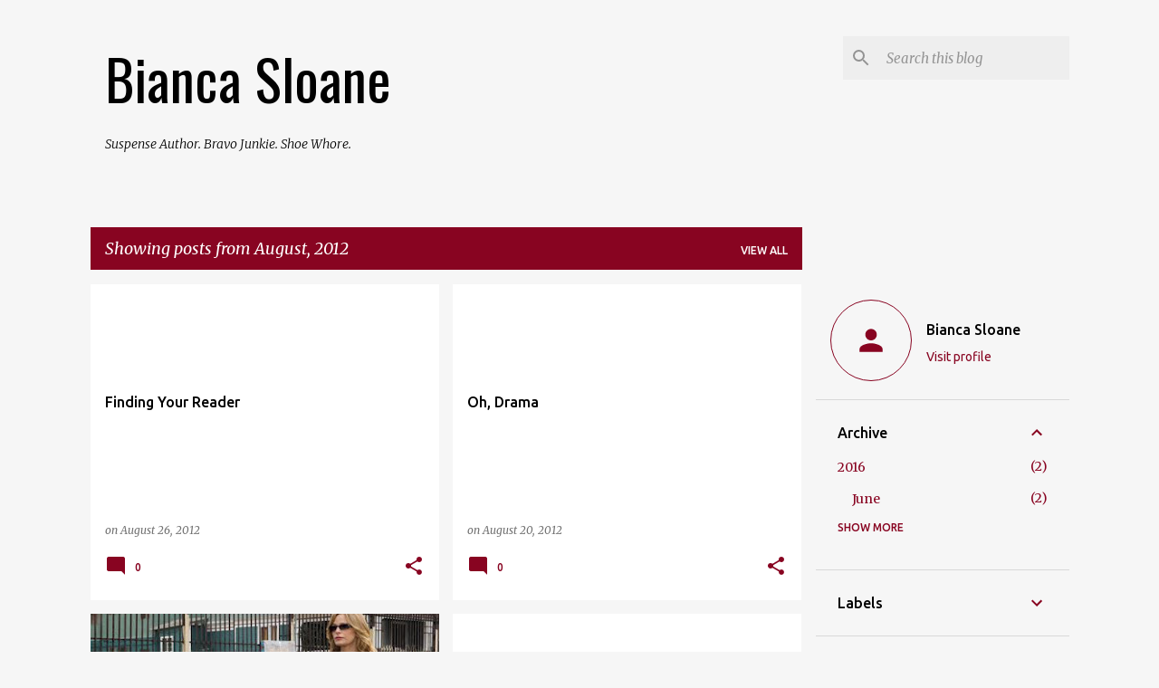

--- FILE ---
content_type: text/html; charset=UTF-8
request_url: https://biancasloane.blogspot.com/2012/08/
body_size: 28043
content:
<!DOCTYPE html>
<html dir='ltr' lang='en'>
<head>
<meta content='width=device-width, initial-scale=1' name='viewport'/>
<title>Bianca Sloane</title>
<meta content='text/html; charset=UTF-8' http-equiv='Content-Type'/>
<!-- Chrome, Firefox OS and Opera -->
<meta content='#f6f6f6' name='theme-color'/>
<!-- Windows Phone -->
<meta content='#f6f6f6' name='msapplication-navbutton-color'/>
<meta content='blogger' name='generator'/>
<link href='https://biancasloane.blogspot.com/favicon.ico' rel='icon' type='image/x-icon'/>
<link href='http://biancasloane.blogspot.com/2012/08/' rel='canonical'/>
<link rel="alternate" type="application/atom+xml" title="Bianca Sloane - Atom" href="https://biancasloane.blogspot.com/feeds/posts/default" />
<link rel="alternate" type="application/rss+xml" title="Bianca Sloane - RSS" href="https://biancasloane.blogspot.com/feeds/posts/default?alt=rss" />
<link rel="service.post" type="application/atom+xml" title="Bianca Sloane - Atom" href="https://www.blogger.com/feeds/5286915175467590101/posts/default" />
<!--Can't find substitution for tag [blog.ieCssRetrofitLinks]-->
<meta content='http://biancasloane.blogspot.com/2012/08/' property='og:url'/>
<meta content='Bianca Sloane' property='og:title'/>
<meta content='' property='og:description'/>
<meta content='https://blogger.googleusercontent.com/img/b/R29vZ2xl/AVvXsEg0vcBUfdivabIDxYMAl13uEpaNxiHtoSr-dS7q_HFzQMi2IYsa8inauBT-6EjrwT1tbicBt5VBugHNgyvUnX8i8Y_UmADbrYv9fBS6qwA_AqovmT7z1AJDfQ_SSOg1t40IAdDDeI6i-L4/w1200-h630-p-k-no-nu/Kyra+Sedgwick.jpg' property='og:image'/>
<style type='text/css'>@font-face{font-family:'Merriweather';font-style:italic;font-weight:300;font-stretch:100%;font-display:swap;src:url(//fonts.gstatic.com/s/merriweather/v33/u-4c0qyriQwlOrhSvowK_l5-eTxCVx0ZbwLvKH2Gk9hLmp0v5yA-xXPqCzLvF-adrHOg7iDTFw.woff2)format('woff2');unicode-range:U+0460-052F,U+1C80-1C8A,U+20B4,U+2DE0-2DFF,U+A640-A69F,U+FE2E-FE2F;}@font-face{font-family:'Merriweather';font-style:italic;font-weight:300;font-stretch:100%;font-display:swap;src:url(//fonts.gstatic.com/s/merriweather/v33/u-4c0qyriQwlOrhSvowK_l5-eTxCVx0ZbwLvKH2Gk9hLmp0v5yA-xXPqCzLvF--drHOg7iDTFw.woff2)format('woff2');unicode-range:U+0301,U+0400-045F,U+0490-0491,U+04B0-04B1,U+2116;}@font-face{font-family:'Merriweather';font-style:italic;font-weight:300;font-stretch:100%;font-display:swap;src:url(//fonts.gstatic.com/s/merriweather/v33/u-4c0qyriQwlOrhSvowK_l5-eTxCVx0ZbwLvKH2Gk9hLmp0v5yA-xXPqCzLvF-SdrHOg7iDTFw.woff2)format('woff2');unicode-range:U+0102-0103,U+0110-0111,U+0128-0129,U+0168-0169,U+01A0-01A1,U+01AF-01B0,U+0300-0301,U+0303-0304,U+0308-0309,U+0323,U+0329,U+1EA0-1EF9,U+20AB;}@font-face{font-family:'Merriweather';font-style:italic;font-weight:300;font-stretch:100%;font-display:swap;src:url(//fonts.gstatic.com/s/merriweather/v33/u-4c0qyriQwlOrhSvowK_l5-eTxCVx0ZbwLvKH2Gk9hLmp0v5yA-xXPqCzLvF-WdrHOg7iDTFw.woff2)format('woff2');unicode-range:U+0100-02BA,U+02BD-02C5,U+02C7-02CC,U+02CE-02D7,U+02DD-02FF,U+0304,U+0308,U+0329,U+1D00-1DBF,U+1E00-1E9F,U+1EF2-1EFF,U+2020,U+20A0-20AB,U+20AD-20C0,U+2113,U+2C60-2C7F,U+A720-A7FF;}@font-face{font-family:'Merriweather';font-style:italic;font-weight:300;font-stretch:100%;font-display:swap;src:url(//fonts.gstatic.com/s/merriweather/v33/u-4c0qyriQwlOrhSvowK_l5-eTxCVx0ZbwLvKH2Gk9hLmp0v5yA-xXPqCzLvF-udrHOg7iA.woff2)format('woff2');unicode-range:U+0000-00FF,U+0131,U+0152-0153,U+02BB-02BC,U+02C6,U+02DA,U+02DC,U+0304,U+0308,U+0329,U+2000-206F,U+20AC,U+2122,U+2191,U+2193,U+2212,U+2215,U+FEFF,U+FFFD;}@font-face{font-family:'Merriweather';font-style:italic;font-weight:400;font-stretch:100%;font-display:swap;src:url(//fonts.gstatic.com/s/merriweather/v33/u-4c0qyriQwlOrhSvowK_l5-eTxCVx0ZbwLvKH2Gk9hLmp0v5yA-xXPqCzLvF-adrHOg7iDTFw.woff2)format('woff2');unicode-range:U+0460-052F,U+1C80-1C8A,U+20B4,U+2DE0-2DFF,U+A640-A69F,U+FE2E-FE2F;}@font-face{font-family:'Merriweather';font-style:italic;font-weight:400;font-stretch:100%;font-display:swap;src:url(//fonts.gstatic.com/s/merriweather/v33/u-4c0qyriQwlOrhSvowK_l5-eTxCVx0ZbwLvKH2Gk9hLmp0v5yA-xXPqCzLvF--drHOg7iDTFw.woff2)format('woff2');unicode-range:U+0301,U+0400-045F,U+0490-0491,U+04B0-04B1,U+2116;}@font-face{font-family:'Merriweather';font-style:italic;font-weight:400;font-stretch:100%;font-display:swap;src:url(//fonts.gstatic.com/s/merriweather/v33/u-4c0qyriQwlOrhSvowK_l5-eTxCVx0ZbwLvKH2Gk9hLmp0v5yA-xXPqCzLvF-SdrHOg7iDTFw.woff2)format('woff2');unicode-range:U+0102-0103,U+0110-0111,U+0128-0129,U+0168-0169,U+01A0-01A1,U+01AF-01B0,U+0300-0301,U+0303-0304,U+0308-0309,U+0323,U+0329,U+1EA0-1EF9,U+20AB;}@font-face{font-family:'Merriweather';font-style:italic;font-weight:400;font-stretch:100%;font-display:swap;src:url(//fonts.gstatic.com/s/merriweather/v33/u-4c0qyriQwlOrhSvowK_l5-eTxCVx0ZbwLvKH2Gk9hLmp0v5yA-xXPqCzLvF-WdrHOg7iDTFw.woff2)format('woff2');unicode-range:U+0100-02BA,U+02BD-02C5,U+02C7-02CC,U+02CE-02D7,U+02DD-02FF,U+0304,U+0308,U+0329,U+1D00-1DBF,U+1E00-1E9F,U+1EF2-1EFF,U+2020,U+20A0-20AB,U+20AD-20C0,U+2113,U+2C60-2C7F,U+A720-A7FF;}@font-face{font-family:'Merriweather';font-style:italic;font-weight:400;font-stretch:100%;font-display:swap;src:url(//fonts.gstatic.com/s/merriweather/v33/u-4c0qyriQwlOrhSvowK_l5-eTxCVx0ZbwLvKH2Gk9hLmp0v5yA-xXPqCzLvF-udrHOg7iA.woff2)format('woff2');unicode-range:U+0000-00FF,U+0131,U+0152-0153,U+02BB-02BC,U+02C6,U+02DA,U+02DC,U+0304,U+0308,U+0329,U+2000-206F,U+20AC,U+2122,U+2191,U+2193,U+2212,U+2215,U+FEFF,U+FFFD;}@font-face{font-family:'Merriweather';font-style:normal;font-weight:400;font-stretch:100%;font-display:swap;src:url(//fonts.gstatic.com/s/merriweather/v33/u-4D0qyriQwlOrhSvowK_l5UcA6zuSYEqOzpPe3HOZJ5eX1WtLaQwmYiScCmDxhtNOKl8yDr3icaGV31CPDaYKfFQn0.woff2)format('woff2');unicode-range:U+0460-052F,U+1C80-1C8A,U+20B4,U+2DE0-2DFF,U+A640-A69F,U+FE2E-FE2F;}@font-face{font-family:'Merriweather';font-style:normal;font-weight:400;font-stretch:100%;font-display:swap;src:url(//fonts.gstatic.com/s/merriweather/v33/u-4D0qyriQwlOrhSvowK_l5UcA6zuSYEqOzpPe3HOZJ5eX1WtLaQwmYiScCmDxhtNOKl8yDr3icaEF31CPDaYKfFQn0.woff2)format('woff2');unicode-range:U+0301,U+0400-045F,U+0490-0491,U+04B0-04B1,U+2116;}@font-face{font-family:'Merriweather';font-style:normal;font-weight:400;font-stretch:100%;font-display:swap;src:url(//fonts.gstatic.com/s/merriweather/v33/u-4D0qyriQwlOrhSvowK_l5UcA6zuSYEqOzpPe3HOZJ5eX1WtLaQwmYiScCmDxhtNOKl8yDr3icaG131CPDaYKfFQn0.woff2)format('woff2');unicode-range:U+0102-0103,U+0110-0111,U+0128-0129,U+0168-0169,U+01A0-01A1,U+01AF-01B0,U+0300-0301,U+0303-0304,U+0308-0309,U+0323,U+0329,U+1EA0-1EF9,U+20AB;}@font-face{font-family:'Merriweather';font-style:normal;font-weight:400;font-stretch:100%;font-display:swap;src:url(//fonts.gstatic.com/s/merriweather/v33/u-4D0qyriQwlOrhSvowK_l5UcA6zuSYEqOzpPe3HOZJ5eX1WtLaQwmYiScCmDxhtNOKl8yDr3icaGl31CPDaYKfFQn0.woff2)format('woff2');unicode-range:U+0100-02BA,U+02BD-02C5,U+02C7-02CC,U+02CE-02D7,U+02DD-02FF,U+0304,U+0308,U+0329,U+1D00-1DBF,U+1E00-1E9F,U+1EF2-1EFF,U+2020,U+20A0-20AB,U+20AD-20C0,U+2113,U+2C60-2C7F,U+A720-A7FF;}@font-face{font-family:'Merriweather';font-style:normal;font-weight:400;font-stretch:100%;font-display:swap;src:url(//fonts.gstatic.com/s/merriweather/v33/u-4D0qyriQwlOrhSvowK_l5UcA6zuSYEqOzpPe3HOZJ5eX1WtLaQwmYiScCmDxhtNOKl8yDr3icaFF31CPDaYKfF.woff2)format('woff2');unicode-range:U+0000-00FF,U+0131,U+0152-0153,U+02BB-02BC,U+02C6,U+02DA,U+02DC,U+0304,U+0308,U+0329,U+2000-206F,U+20AC,U+2122,U+2191,U+2193,U+2212,U+2215,U+FEFF,U+FFFD;}@font-face{font-family:'Oswald';font-style:normal;font-weight:400;font-display:swap;src:url(//fonts.gstatic.com/s/oswald/v57/TK3_WkUHHAIjg75cFRf3bXL8LICs1_FvsUtiZSSUhiCXABTV.woff2)format('woff2');unicode-range:U+0460-052F,U+1C80-1C8A,U+20B4,U+2DE0-2DFF,U+A640-A69F,U+FE2E-FE2F;}@font-face{font-family:'Oswald';font-style:normal;font-weight:400;font-display:swap;src:url(//fonts.gstatic.com/s/oswald/v57/TK3_WkUHHAIjg75cFRf3bXL8LICs1_FvsUJiZSSUhiCXABTV.woff2)format('woff2');unicode-range:U+0301,U+0400-045F,U+0490-0491,U+04B0-04B1,U+2116;}@font-face{font-family:'Oswald';font-style:normal;font-weight:400;font-display:swap;src:url(//fonts.gstatic.com/s/oswald/v57/TK3_WkUHHAIjg75cFRf3bXL8LICs1_FvsUliZSSUhiCXABTV.woff2)format('woff2');unicode-range:U+0102-0103,U+0110-0111,U+0128-0129,U+0168-0169,U+01A0-01A1,U+01AF-01B0,U+0300-0301,U+0303-0304,U+0308-0309,U+0323,U+0329,U+1EA0-1EF9,U+20AB;}@font-face{font-family:'Oswald';font-style:normal;font-weight:400;font-display:swap;src:url(//fonts.gstatic.com/s/oswald/v57/TK3_WkUHHAIjg75cFRf3bXL8LICs1_FvsUhiZSSUhiCXABTV.woff2)format('woff2');unicode-range:U+0100-02BA,U+02BD-02C5,U+02C7-02CC,U+02CE-02D7,U+02DD-02FF,U+0304,U+0308,U+0329,U+1D00-1DBF,U+1E00-1E9F,U+1EF2-1EFF,U+2020,U+20A0-20AB,U+20AD-20C0,U+2113,U+2C60-2C7F,U+A720-A7FF;}@font-face{font-family:'Oswald';font-style:normal;font-weight:400;font-display:swap;src:url(//fonts.gstatic.com/s/oswald/v57/TK3_WkUHHAIjg75cFRf3bXL8LICs1_FvsUZiZSSUhiCXAA.woff2)format('woff2');unicode-range:U+0000-00FF,U+0131,U+0152-0153,U+02BB-02BC,U+02C6,U+02DA,U+02DC,U+0304,U+0308,U+0329,U+2000-206F,U+20AC,U+2122,U+2191,U+2193,U+2212,U+2215,U+FEFF,U+FFFD;}@font-face{font-family:'Ubuntu';font-style:normal;font-weight:400;font-display:swap;src:url(//fonts.gstatic.com/s/ubuntu/v21/4iCs6KVjbNBYlgoKcg72nU6AF7xm.woff2)format('woff2');unicode-range:U+0460-052F,U+1C80-1C8A,U+20B4,U+2DE0-2DFF,U+A640-A69F,U+FE2E-FE2F;}@font-face{font-family:'Ubuntu';font-style:normal;font-weight:400;font-display:swap;src:url(//fonts.gstatic.com/s/ubuntu/v21/4iCs6KVjbNBYlgoKew72nU6AF7xm.woff2)format('woff2');unicode-range:U+0301,U+0400-045F,U+0490-0491,U+04B0-04B1,U+2116;}@font-face{font-family:'Ubuntu';font-style:normal;font-weight:400;font-display:swap;src:url(//fonts.gstatic.com/s/ubuntu/v21/4iCs6KVjbNBYlgoKcw72nU6AF7xm.woff2)format('woff2');unicode-range:U+1F00-1FFF;}@font-face{font-family:'Ubuntu';font-style:normal;font-weight:400;font-display:swap;src:url(//fonts.gstatic.com/s/ubuntu/v21/4iCs6KVjbNBYlgoKfA72nU6AF7xm.woff2)format('woff2');unicode-range:U+0370-0377,U+037A-037F,U+0384-038A,U+038C,U+038E-03A1,U+03A3-03FF;}@font-face{font-family:'Ubuntu';font-style:normal;font-weight:400;font-display:swap;src:url(//fonts.gstatic.com/s/ubuntu/v21/4iCs6KVjbNBYlgoKcQ72nU6AF7xm.woff2)format('woff2');unicode-range:U+0100-02BA,U+02BD-02C5,U+02C7-02CC,U+02CE-02D7,U+02DD-02FF,U+0304,U+0308,U+0329,U+1D00-1DBF,U+1E00-1E9F,U+1EF2-1EFF,U+2020,U+20A0-20AB,U+20AD-20C0,U+2113,U+2C60-2C7F,U+A720-A7FF;}@font-face{font-family:'Ubuntu';font-style:normal;font-weight:400;font-display:swap;src:url(//fonts.gstatic.com/s/ubuntu/v21/4iCs6KVjbNBYlgoKfw72nU6AFw.woff2)format('woff2');unicode-range:U+0000-00FF,U+0131,U+0152-0153,U+02BB-02BC,U+02C6,U+02DA,U+02DC,U+0304,U+0308,U+0329,U+2000-206F,U+20AC,U+2122,U+2191,U+2193,U+2212,U+2215,U+FEFF,U+FFFD;}@font-face{font-family:'Ubuntu';font-style:normal;font-weight:500;font-display:swap;src:url(//fonts.gstatic.com/s/ubuntu/v21/4iCv6KVjbNBYlgoCjC3jvWyNPYZvg7UI.woff2)format('woff2');unicode-range:U+0460-052F,U+1C80-1C8A,U+20B4,U+2DE0-2DFF,U+A640-A69F,U+FE2E-FE2F;}@font-face{font-family:'Ubuntu';font-style:normal;font-weight:500;font-display:swap;src:url(//fonts.gstatic.com/s/ubuntu/v21/4iCv6KVjbNBYlgoCjC3jtGyNPYZvg7UI.woff2)format('woff2');unicode-range:U+0301,U+0400-045F,U+0490-0491,U+04B0-04B1,U+2116;}@font-face{font-family:'Ubuntu';font-style:normal;font-weight:500;font-display:swap;src:url(//fonts.gstatic.com/s/ubuntu/v21/4iCv6KVjbNBYlgoCjC3jvGyNPYZvg7UI.woff2)format('woff2');unicode-range:U+1F00-1FFF;}@font-face{font-family:'Ubuntu';font-style:normal;font-weight:500;font-display:swap;src:url(//fonts.gstatic.com/s/ubuntu/v21/4iCv6KVjbNBYlgoCjC3js2yNPYZvg7UI.woff2)format('woff2');unicode-range:U+0370-0377,U+037A-037F,U+0384-038A,U+038C,U+038E-03A1,U+03A3-03FF;}@font-face{font-family:'Ubuntu';font-style:normal;font-weight:500;font-display:swap;src:url(//fonts.gstatic.com/s/ubuntu/v21/4iCv6KVjbNBYlgoCjC3jvmyNPYZvg7UI.woff2)format('woff2');unicode-range:U+0100-02BA,U+02BD-02C5,U+02C7-02CC,U+02CE-02D7,U+02DD-02FF,U+0304,U+0308,U+0329,U+1D00-1DBF,U+1E00-1E9F,U+1EF2-1EFF,U+2020,U+20A0-20AB,U+20AD-20C0,U+2113,U+2C60-2C7F,U+A720-A7FF;}@font-face{font-family:'Ubuntu';font-style:normal;font-weight:500;font-display:swap;src:url(//fonts.gstatic.com/s/ubuntu/v21/4iCv6KVjbNBYlgoCjC3jsGyNPYZvgw.woff2)format('woff2');unicode-range:U+0000-00FF,U+0131,U+0152-0153,U+02BB-02BC,U+02C6,U+02DA,U+02DC,U+0304,U+0308,U+0329,U+2000-206F,U+20AC,U+2122,U+2191,U+2193,U+2212,U+2215,U+FEFF,U+FFFD;}@font-face{font-family:'Ubuntu';font-style:normal;font-weight:700;font-display:swap;src:url(//fonts.gstatic.com/s/ubuntu/v21/4iCv6KVjbNBYlgoCxCvjvWyNPYZvg7UI.woff2)format('woff2');unicode-range:U+0460-052F,U+1C80-1C8A,U+20B4,U+2DE0-2DFF,U+A640-A69F,U+FE2E-FE2F;}@font-face{font-family:'Ubuntu';font-style:normal;font-weight:700;font-display:swap;src:url(//fonts.gstatic.com/s/ubuntu/v21/4iCv6KVjbNBYlgoCxCvjtGyNPYZvg7UI.woff2)format('woff2');unicode-range:U+0301,U+0400-045F,U+0490-0491,U+04B0-04B1,U+2116;}@font-face{font-family:'Ubuntu';font-style:normal;font-weight:700;font-display:swap;src:url(//fonts.gstatic.com/s/ubuntu/v21/4iCv6KVjbNBYlgoCxCvjvGyNPYZvg7UI.woff2)format('woff2');unicode-range:U+1F00-1FFF;}@font-face{font-family:'Ubuntu';font-style:normal;font-weight:700;font-display:swap;src:url(//fonts.gstatic.com/s/ubuntu/v21/4iCv6KVjbNBYlgoCxCvjs2yNPYZvg7UI.woff2)format('woff2');unicode-range:U+0370-0377,U+037A-037F,U+0384-038A,U+038C,U+038E-03A1,U+03A3-03FF;}@font-face{font-family:'Ubuntu';font-style:normal;font-weight:700;font-display:swap;src:url(//fonts.gstatic.com/s/ubuntu/v21/4iCv6KVjbNBYlgoCxCvjvmyNPYZvg7UI.woff2)format('woff2');unicode-range:U+0100-02BA,U+02BD-02C5,U+02C7-02CC,U+02CE-02D7,U+02DD-02FF,U+0304,U+0308,U+0329,U+1D00-1DBF,U+1E00-1E9F,U+1EF2-1EFF,U+2020,U+20A0-20AB,U+20AD-20C0,U+2113,U+2C60-2C7F,U+A720-A7FF;}@font-face{font-family:'Ubuntu';font-style:normal;font-weight:700;font-display:swap;src:url(//fonts.gstatic.com/s/ubuntu/v21/4iCv6KVjbNBYlgoCxCvjsGyNPYZvgw.woff2)format('woff2');unicode-range:U+0000-00FF,U+0131,U+0152-0153,U+02BB-02BC,U+02C6,U+02DA,U+02DC,U+0304,U+0308,U+0329,U+2000-206F,U+20AC,U+2122,U+2191,U+2193,U+2212,U+2215,U+FEFF,U+FFFD;}</style>
<style id='page-skin-1' type='text/css'><!--
/*! normalize.css v8.0.0 | MIT License | github.com/necolas/normalize.css */html{line-height:1.15;-webkit-text-size-adjust:100%}body{margin:0}h1{font-size:2em;margin:.67em 0}hr{box-sizing:content-box;height:0;overflow:visible}pre{font-family:monospace,monospace;font-size:1em}a{background-color:transparent}abbr[title]{border-bottom:none;text-decoration:underline;text-decoration:underline dotted}b,strong{font-weight:bolder}code,kbd,samp{font-family:monospace,monospace;font-size:1em}small{font-size:80%}sub,sup{font-size:75%;line-height:0;position:relative;vertical-align:baseline}sub{bottom:-0.25em}sup{top:-0.5em}img{border-style:none}button,input,optgroup,select,textarea{font-family:inherit;font-size:100%;line-height:1.15;margin:0}button,input{overflow:visible}button,select{text-transform:none}button,[type="button"],[type="reset"],[type="submit"]{-webkit-appearance:button}button::-moz-focus-inner,[type="button"]::-moz-focus-inner,[type="reset"]::-moz-focus-inner,[type="submit"]::-moz-focus-inner{border-style:none;padding:0}button:-moz-focusring,[type="button"]:-moz-focusring,[type="reset"]:-moz-focusring,[type="submit"]:-moz-focusring{outline:1px dotted ButtonText}fieldset{padding:.35em .75em .625em}legend{box-sizing:border-box;color:inherit;display:table;max-width:100%;padding:0;white-space:normal}progress{vertical-align:baseline}textarea{overflow:auto}[type="checkbox"],[type="radio"]{box-sizing:border-box;padding:0}[type="number"]::-webkit-inner-spin-button,[type="number"]::-webkit-outer-spin-button{height:auto}[type="search"]{-webkit-appearance:textfield;outline-offset:-2px}[type="search"]::-webkit-search-decoration{-webkit-appearance:none}::-webkit-file-upload-button{-webkit-appearance:button;font:inherit}details{display:block}summary{display:list-item}template{display:none}[hidden]{display:none}
/*!************************************************
* Blogger Template Style
* Name: Emporio
**************************************************/
body{
word-wrap:break-word;
overflow-wrap:break-word;
word-break:break-word
}
.hidden{
display:none
}
.invisible{
visibility:hidden
}
.container:after,.float-container:after{
clear:both;
content:"";
display:table
}
.clearboth{
clear:both
}
#comments .comment .comment-actions,.subscribe-popup .FollowByEmail .follow-by-email-submit{
background:transparent;
border:0;
box-shadow:none;
color:#880421;
cursor:pointer;
font-size:14px;
font-weight:700;
outline:none;
text-decoration:none;
text-transform:uppercase;
width:auto
}
.dim-overlay{
height:100vh;
left:0;
position:fixed;
top:0;
width:100%
}
#sharing-dim-overlay{
background-color:transparent
}
input::-ms-clear{
display:none
}
.blogger-logo,.svg-icon-24.blogger-logo{
fill:#ff9800;
opacity:1
}
.skip-navigation{
background-color:#fff;
box-sizing:border-box;
color:#000;
display:block;
height:0;
left:0;
line-height:50px;
overflow:hidden;
padding-top:0;
position:fixed;
text-align:center;
top:0;
-webkit-transition:box-shadow .3s,height .3s,padding-top .3s;
transition:box-shadow .3s,height .3s,padding-top .3s;
width:100%;
z-index:900
}
.skip-navigation:focus{
box-shadow:0 4px 5px 0 rgba(0,0,0,.14),0 1px 10px 0 rgba(0,0,0,.12),0 2px 4px -1px rgba(0,0,0,.2);
height:50px
}
#main{
outline:none
}
.main-heading{
clip:rect(1px,1px,1px,1px);
border:0;
height:1px;
overflow:hidden;
padding:0;
position:absolute;
width:1px
}
.Attribution{
margin-top:1em;
text-align:center
}
.Attribution .blogger img,.Attribution .blogger svg{
vertical-align:bottom
}
.Attribution .blogger img{
margin-right:.5em
}
.Attribution div{
line-height:24px;
margin-top:.5em
}
.Attribution .copyright,.Attribution .image-attribution{
font-size:.7em;
margin-top:1.5em
}
.bg-photo{
background-attachment:scroll!important
}
body .CSS_LIGHTBOX{
z-index:900
}
.extendable .show-less,.extendable .show-more{
border-color:#880421;
color:#880421;
margin-top:8px
}
.extendable .show-less.hidden,.extendable .show-more.hidden,.inline-ad{
display:none
}
.inline-ad{
max-width:100%;
overflow:hidden
}
.adsbygoogle{
display:block
}
#cookieChoiceInfo{
bottom:0;
top:auto
}
iframe.b-hbp-video{
border:0
}
.post-body iframe{
max-width:100%
}
.post-body a[imageanchor="1"]{
display:inline-block
}
.byline{
margin-right:1em
}
.byline:last-child{
margin-right:0
}
.link-copied-dialog{
max-width:520px;
outline:0
}
.link-copied-dialog .modal-dialog-buttons{
margin-top:8px
}
.link-copied-dialog .goog-buttonset-default{
background:transparent;
border:0
}
.link-copied-dialog .goog-buttonset-default:focus{
outline:0
}
.paging-control-container{
margin-bottom:16px
}
.paging-control-container .paging-control{
display:inline-block
}
.paging-control-container .comment-range-text:after,.paging-control-container .paging-control{
color:#880421
}
.paging-control-container .comment-range-text,.paging-control-container .paging-control{
margin-right:8px
}
.paging-control-container .comment-range-text:after,.paging-control-container .paging-control:after{
padding-left:8px;
content:"\b7";
cursor:default;
pointer-events:none
}
.paging-control-container .comment-range-text:last-child:after,.paging-control-container .paging-control:last-child:after{
content:none
}
.byline.reactions iframe{
height:20px
}
.b-notification{
background-color:#fff;
border-bottom:1px solid #000;
box-sizing:border-box;
color:#000;
padding:16px 32px;
text-align:center
}
.b-notification.visible{
-webkit-transition:margin-top .3s cubic-bezier(.4,0,.2,1);
transition:margin-top .3s cubic-bezier(.4,0,.2,1)
}
.b-notification.invisible{
position:absolute
}
.b-notification-close{
position:absolute;
right:8px;
top:8px
}
.no-posts-message{
line-height:40px;
text-align:center
}
@media screen and (max-width:745px){
body.item-view .post-body a[imageanchor="1"][style*="float: left;"],body.item-view .post-body a[imageanchor="1"][style*="float: right;"]{
clear:none!important;
float:none!important
}
body.item-view .post-body a[imageanchor="1"] img{
display:block;
height:auto;
margin:0 auto
}
body.item-view .post-body>.separator:first-child>a[imageanchor="1"]:first-child{
margin-top:20px
}
.post-body a[imageanchor]{
display:block
}
body.item-view .post-body a[imageanchor="1"]{
margin-left:0!important;
margin-right:0!important
}
body.item-view .post-body a[imageanchor="1"]+a[imageanchor="1"]{
margin-top:16px
}
}
.item-control{
display:none
}
#comments{
border-top:1px dashed rgba(0,0,0,.54);
margin-top:20px;
padding:20px
}
#comments .comment-thread ol{
padding-left:0;
margin:0;
padding-left:0
}
#comments .comment .comment-replybox-single,#comments .comment-thread .comment-replies{
margin-left:60px
}
#comments .comment-thread .thread-count{
display:none
}
#comments .comment{
list-style-type:none;
padding:0 0 30px;
position:relative
}
#comments .comment .comment{
padding-bottom:8px
}
.comment .avatar-image-container{
position:absolute
}
.comment .avatar-image-container img{
border-radius:50%
}
.avatar-image-container svg,.comment .avatar-image-container .avatar-icon{
fill:#880421;
border:1px solid #880421;
border-radius:50%;
box-sizing:border-box;
height:35px;
margin:0;
padding:7px;
width:35px
}
.comment .comment-block{
margin-left:60px;
margin-top:10px;
padding-bottom:0
}
#comments .comment-author-header-wrapper{
margin-left:40px
}
#comments .comment .thread-expanded .comment-block{
padding-bottom:20px
}
#comments .comment .comment-header .user,#comments .comment .comment-header .user a{
color:#000000;
font-style:normal;
font-weight:700
}
#comments .comment .comment-actions{
bottom:0;
margin-bottom:15px;
position:absolute
}
#comments .comment .comment-actions>*{
margin-right:8px
}
#comments .comment .comment-header .datetime{
margin-left:8px;
bottom:0;
display:inline-block;
font-size:13px;
font-style:italic
}
#comments .comment .comment-footer .comment-timestamp a,#comments .comment .comment-header .datetime,#comments .comment .comment-header .datetime a{
color:rgba(0,0,0,.54)
}
#comments .comment .comment-content,.comment .comment-body{
margin-top:12px;
word-break:break-word
}
.comment-body{
margin-bottom:12px
}
#comments.embed[data-num-comments="0"]{
border:0;
margin-top:0;
padding-top:0
}
#comment-editor-src,#comments.embed[data-num-comments="0"] #comment-post-message,#comments.embed[data-num-comments="0"] div.comment-form>p,#comments.embed[data-num-comments="0"] p.comment-footer{
display:none
}
.comments .comments-content .loadmore.loaded{
max-height:0;
opacity:0;
overflow:hidden
}
.extendable .remaining-items{
height:0;
overflow:hidden;
-webkit-transition:height .3s cubic-bezier(.4,0,.2,1);
transition:height .3s cubic-bezier(.4,0,.2,1)
}
.extendable .remaining-items.expanded{
height:auto
}
.svg-icon-24,.svg-icon-24-button{
cursor:pointer;
height:24px;
min-width:24px;
width:24px
}
.touch-icon{
margin:-12px;
padding:12px
}
.touch-icon:active,.touch-icon:focus{
background-color:hsla(0,0%,60%,.4);
border-radius:50%
}
svg:not(:root).touch-icon{
overflow:visible
}
html[dir=rtl] .rtl-reversible-icon{
-webkit-transform:scaleX(-1);
transform:scaleX(-1)
}
.svg-icon-24-button,.touch-icon-button{
background:transparent;
border:0;
margin:0;
outline:none;
padding:0
}
.touch-icon-button .touch-icon:active,.touch-icon-button .touch-icon:focus{
background-color:transparent
}
.touch-icon-button:active .touch-icon,.touch-icon-button:focus .touch-icon{
background-color:hsla(0,0%,60%,.4);
border-radius:50%
}
.Profile .default-avatar-wrapper .avatar-icon{
fill:#880421;
border:1px solid #880421;
border-radius:50%;
box-sizing:border-box;
margin:0
}
.Profile .individual .default-avatar-wrapper .avatar-icon{
padding:25px
}
.Profile .individual .avatar-icon,.Profile .individual .profile-img{
height:90px;
width:90px
}
.Profile .team .default-avatar-wrapper .avatar-icon{
padding:8px
}
.Profile .team .avatar-icon,.Profile .team .default-avatar-wrapper,.Profile .team .profile-img{
height:40px;
width:40px
}
.snippet-container{
margin:0;
overflow:hidden;
position:relative
}
.snippet-fade{
right:0;
bottom:0;
box-sizing:border-box;
position:absolute;
width:96px
}
.snippet-fade:after{
content:"\2026";
float:right
}
.centered-top-container.sticky{
left:0;
position:fixed;
right:0;
top:0;
-webkit-transition-duration:.2s;
transition-duration:.2s;
-webkit-transition-property:opacity,-webkit-transform;
transition-property:opacity,-webkit-transform;
transition-property:transform,opacity;
transition-property:transform,opacity,-webkit-transform;
-webkit-transition-timing-function:cubic-bezier(.4,0,.2,1);
transition-timing-function:cubic-bezier(.4,0,.2,1);
width:auto;
z-index:8
}
.centered-top-placeholder{
display:none
}
.collapsed-header .centered-top-placeholder{
display:block
}
.centered-top-container .Header .replaced h1,.centered-top-placeholder .Header .replaced h1{
display:none
}
.centered-top-container.sticky .Header .replaced h1{
display:block
}
.centered-top-container.sticky .Header .header-widget{
background:none
}
.centered-top-container.sticky .Header .header-image-wrapper{
display:none
}
.centered-top-container img,.centered-top-placeholder img{
max-width:100%
}
.collapsible{
-webkit-transition:height .3s cubic-bezier(.4,0,.2,1);
transition:height .3s cubic-bezier(.4,0,.2,1)
}
.collapsible,.collapsible>summary{
display:block;
overflow:hidden
}
.collapsible>:not(summary){
display:none
}
.collapsible[open]>:not(summary){
display:block
}
.collapsible:focus,.collapsible>summary:focus{
outline:none
}
.collapsible>summary{
cursor:pointer;
display:block;
padding:0
}
.collapsible:focus>summary,.collapsible>summary:focus{
background-color:transparent
}
.collapsible>summary::-webkit-details-marker{
display:none
}
.collapsible-title{
-webkit-box-align:center;
align-items:center;
display:-webkit-box;
display:flex
}
.collapsible-title .title{
-webkit-box-flex:1;
-webkit-box-ordinal-group:1;
flex:1 1 auto;
order:0;
overflow:hidden;
text-overflow:ellipsis;
white-space:nowrap
}
.collapsible-title .chevron-down,.collapsible[open] .collapsible-title .chevron-up{
display:block
}
.collapsible-title .chevron-up,.collapsible[open] .collapsible-title .chevron-down{
display:none
}
.flat-button{
border-radius:2px;
font-weight:700;
margin:-8px;
padding:8px;
text-transform:uppercase
}
.flat-button,.flat-icon-button{
cursor:pointer;
display:inline-block
}
.flat-icon-button{
background:transparent;
border:0;
box-sizing:content-box;
line-height:0;
margin:-12px;
outline:none;
padding:12px
}
.flat-icon-button,.flat-icon-button .splash-wrapper{
border-radius:50%
}
.flat-icon-button .splash.animate{
-webkit-animation-duration:.3s;
animation-duration:.3s
}
body#layout .bg-photo,body#layout .bg-photo-overlay{
display:none
}
body#layout .centered{
max-width:954px
}
body#layout .navigation{
display:none
}
body#layout .sidebar-container{
display:inline-block;
width:40%
}
body#layout .hamburger-menu,body#layout .search{
display:none
}
.overflowable-container{
max-height:44px;
overflow:hidden;
position:relative
}
.overflow-button{
cursor:pointer
}
#overflowable-dim-overlay{
background:transparent
}
.overflow-popup{
background-color:#ffffff;
box-shadow:0 2px 2px 0 rgba(0,0,0,.14),0 3px 1px -2px rgba(0,0,0,.2),0 1px 5px 0 rgba(0,0,0,.12);
left:0;
max-width:calc(100% - 32px);
position:absolute;
top:0;
visibility:hidden;
z-index:101
}
.overflow-popup ul{
list-style:none
}
.overflow-popup .tabs li,.overflow-popup li{
display:block;
height:auto
}
.overflow-popup .tabs li{
padding-left:0;
padding-right:0
}
.overflow-button.hidden,.overflow-popup .tabs li.hidden,.overflow-popup li.hidden,.widget.Sharing .sharing-button{
display:none
}
.widget.Sharing .sharing-buttons li{
padding:0
}
.widget.Sharing .sharing-buttons li span{
display:none
}
.post-share-buttons{
position:relative
}
.sharing-open.touch-icon-button:active .touch-icon,.sharing-open.touch-icon-button:focus .touch-icon{
background-color:transparent
}
.share-buttons{
background-color:#ffffff;
border-radius:2px;
box-shadow:0 2px 2px 0 rgba(0,0,0,.14),0 3px 1px -2px rgba(0,0,0,.2),0 1px 5px 0 rgba(0,0,0,.12);
color:#000000;
list-style:none;
margin:0;
min-width:200px;
padding:8px 0;
position:absolute;
top:-11px;
z-index:101
}
.share-buttons.hidden{
display:none
}
.sharing-button{
background:transparent;
border:0;
cursor:pointer;
margin:0;
outline:none;
padding:0
}
.share-buttons li{
height:48px;
margin:0
}
.share-buttons li:last-child{
margin-bottom:0
}
.share-buttons li .sharing-platform-button{
box-sizing:border-box;
cursor:pointer;
display:block;
height:100%;
margin-bottom:0;
padding:0 16px;
position:relative;
width:100%
}
.share-buttons li .sharing-platform-button:focus,.share-buttons li .sharing-platform-button:hover{
background-color:hsla(0,0%,50%,.1);
outline:none
}
.share-buttons li svg[class*=" sharing-"],.share-buttons li svg[class^=sharing-]{
position:absolute;
top:10px
}
.share-buttons li span.sharing-platform-button{
position:relative;
top:0
}
.share-buttons li .platform-sharing-text{
margin-left:56px;
display:block;
font-size:16px;
line-height:48px;
white-space:nowrap
}
.sidebar-container{
-webkit-overflow-scrolling:touch;
background-color:#f6f6f6;
max-width:280px;
overflow-y:auto;
-webkit-transition-duration:.3s;
transition-duration:.3s;
-webkit-transition-property:-webkit-transform;
transition-property:-webkit-transform;
transition-property:transform;
transition-property:transform,-webkit-transform;
-webkit-transition-timing-function:cubic-bezier(0,0,.2,1);
transition-timing-function:cubic-bezier(0,0,.2,1);
width:280px;
z-index:101
}
.sidebar-container .navigation{
line-height:0;
padding:16px
}
.sidebar-container .sidebar-back{
cursor:pointer
}
.sidebar-container .widget{
background:none;
margin:0 16px;
padding:16px 0
}
.sidebar-container .widget .title{
color:#000000;
margin:0
}
.sidebar-container .widget ul{
list-style:none;
margin:0;
padding:0
}
.sidebar-container .widget ul ul{
margin-left:1em
}
.sidebar-container .widget li{
font-size:16px;
line-height:normal
}
.sidebar-container .widget+.widget{
border-top:1px solid rgba(0, 0, 0, 0.12)
}
.BlogArchive li{
margin:16px 0
}
.BlogArchive li:last-child{
margin-bottom:0
}
.Label li a{
display:inline-block
}
.BlogArchive .post-count,.Label .label-count{
margin-left:.25em;
float:right
}
.BlogArchive .post-count:before,.Label .label-count:before{
content:"("
}
.BlogArchive .post-count:after,.Label .label-count:after{
content:")"
}
.widget.Translate .skiptranslate>div{
display:block!important
}
.widget.Profile .profile-link{
display:-webkit-box;
display:flex
}
.widget.Profile .team-member .default-avatar-wrapper,.widget.Profile .team-member .profile-img{
-webkit-box-flex:0;
margin-right:1em;
flex:0 0 auto
}
.widget.Profile .individual .profile-link{
-webkit-box-orient:vertical;
-webkit-box-direction:normal;
flex-direction:column
}
.widget.Profile .team .profile-link .profile-name{
-webkit-box-flex:1;
align-self:center;
display:block;
flex:1 1 auto
}
.dim-overlay{
background-color:rgba(0,0,0,.54)
}
body.sidebar-visible{
overflow-y:hidden
}
@media screen and (max-width:680px){
.sidebar-container{
bottom:0;
left:auto;
position:fixed;
right:0;
top:0
}
.sidebar-container.sidebar-invisible{
-webkit-transform:translateX(100%);
transform:translateX(100%);
-webkit-transition-timing-function:cubic-bezier(.4,0,.6,1);
transition-timing-function:cubic-bezier(.4,0,.6,1)
}
}
.dialog{
background:#ffffff;
box-shadow:0 2px 2px 0 rgba(0,0,0,.14),0 3px 1px -2px rgba(0,0,0,.2),0 1px 5px 0 rgba(0,0,0,.12);
box-sizing:border-box;
color:#000000;
padding:30px;
position:fixed;
text-align:center;
width:calc(100% - 24px);
z-index:101
}
.dialog input[type=email],.dialog input[type=text]{
background-color:transparent;
border:0;
border-bottom:1px solid rgba(0,0,0,.12);
color:#000000;
display:block;
font-family:Ubuntu, sans-serif;
font-size:16px;
line-height:24px;
margin:auto;
outline:none;
padding-bottom:7px;
text-align:center;
width:100%
}
.dialog input[type=email]::-webkit-input-placeholder,.dialog input[type=text]::-webkit-input-placeholder{
color:rgba(0,0,0,.5)
}
.dialog input[type=email]::-moz-placeholder,.dialog input[type=text]::-moz-placeholder{
color:rgba(0,0,0,.5)
}
.dialog input[type=email]:-ms-input-placeholder,.dialog input[type=text]:-ms-input-placeholder{
color:rgba(0,0,0,.5)
}
.dialog input[type=email]::-ms-input-placeholder,.dialog input[type=text]::-ms-input-placeholder{
color:rgba(0,0,0,.5)
}
.dialog input[type=email]::placeholder,.dialog input[type=text]::placeholder{
color:rgba(0,0,0,.5)
}
.dialog input[type=email]:focus,.dialog input[type=text]:focus{
border-bottom:2px solid #880421;
padding-bottom:6px
}
.dialog input.no-cursor{
color:transparent;
text-shadow:0 0 0 #000000
}
.dialog input.no-cursor:focus{
outline:none
}
.dialog input[type=submit]{
font-family:Ubuntu, sans-serif
}
.dialog .goog-buttonset-default{
color:#880421
}
.loading-spinner-large{
-webkit-animation:mspin-rotate 1568.63ms linear infinite;
animation:mspin-rotate 1568.63ms linear infinite;
height:48px;
overflow:hidden;
position:absolute;
width:48px;
z-index:200
}
.loading-spinner-large>div{
-webkit-animation:mspin-revrot 5332ms steps(4) infinite;
animation:mspin-revrot 5332ms steps(4) infinite
}
.loading-spinner-large>div>div{
-webkit-animation:mspin-singlecolor-large-film 1333ms steps(81) infinite;
animation:mspin-singlecolor-large-film 1333ms steps(81) infinite;
background-size:100%;
height:48px;
width:3888px
}
.mspin-black-large>div>div,.mspin-grey_54-large>div>div{
background-image:url(https://www.blogblog.com/indie/mspin_black_large.svg)
}
.mspin-white-large>div>div{
background-image:url(https://www.blogblog.com/indie/mspin_white_large.svg)
}
.mspin-grey_54-large{
opacity:.54
}
@-webkit-keyframes mspin-singlecolor-large-film{
0%{
-webkit-transform:translateX(0);
transform:translateX(0)
}
to{
-webkit-transform:translateX(-3888px);
transform:translateX(-3888px)
}
}
@keyframes mspin-singlecolor-large-film{
0%{
-webkit-transform:translateX(0);
transform:translateX(0)
}
to{
-webkit-transform:translateX(-3888px);
transform:translateX(-3888px)
}
}
@-webkit-keyframes mspin-rotate{
0%{
-webkit-transform:rotate(0deg);
transform:rotate(0deg)
}
to{
-webkit-transform:rotate(1turn);
transform:rotate(1turn)
}
}
@keyframes mspin-rotate{
0%{
-webkit-transform:rotate(0deg);
transform:rotate(0deg)
}
to{
-webkit-transform:rotate(1turn);
transform:rotate(1turn)
}
}
@-webkit-keyframes mspin-revrot{
0%{
-webkit-transform:rotate(0deg);
transform:rotate(0deg)
}
to{
-webkit-transform:rotate(-1turn);
transform:rotate(-1turn)
}
}
@keyframes mspin-revrot{
0%{
-webkit-transform:rotate(0deg);
transform:rotate(0deg)
}
to{
-webkit-transform:rotate(-1turn);
transform:rotate(-1turn)
}
}
.subscribe-popup{
max-width:364px
}
.subscribe-popup h3{
color:#000000;
font-size:1.8em;
margin-top:0
}
.subscribe-popup .FollowByEmail h3{
display:none
}
.subscribe-popup .FollowByEmail .follow-by-email-submit{
color:#880421;
display:inline-block;
margin:24px auto 0;
white-space:normal;
width:auto
}
.subscribe-popup .FollowByEmail .follow-by-email-submit:disabled{
cursor:default;
opacity:.3
}
@media (max-width:800px){
.blog-name div.widget.Subscribe{
margin-bottom:16px
}
body.item-view .blog-name div.widget.Subscribe{
margin:8px auto 16px;
width:100%
}
}
.sidebar-container .svg-icon-24{
fill:#880421
}
.centered-top .svg-icon-24{
fill:#880421
}
.centered-bottom .svg-icon-24.touch-icon,.centered-bottom a .svg-icon-24,.centered-bottom button .svg-icon-24{
fill:#880421
}
.post-wrapper .svg-icon-24.touch-icon,.post-wrapper a .svg-icon-24,.post-wrapper button .svg-icon-24{
fill:#880421
}
.centered-bottom .share-buttons .svg-icon-24,.share-buttons .svg-icon-24{
fill:#880421
}
.svg-icon-24.hamburger-menu{
fill:#880421
}
body#layout .page_body{
padding:0;
position:relative;
top:0
}
body#layout .page{
display:inline-block;
left:inherit;
position:relative;
vertical-align:top;
width:540px
}
body{
background:#f7f7f7 none repeat scroll top left;
background-color:#f6f6f6;
background-size:cover;
font:400 16px Ubuntu, sans-serif;
margin:0;
min-height:100vh
}
body,h3,h3.title{
color:#000000
}
.post-wrapper .post-title,.post-wrapper .post-title a,.post-wrapper .post-title a:hover,.post-wrapper .post-title a:visited{
color:#000000
}
a{
color:#880421;
text-decoration:none
}
a:visited{
color:#880421
}
a:hover{
color:#880421
}
blockquote{
color:#ffffff;
font:400 16px Ubuntu, sans-serif;
font-size:x-large;
font-style:italic;
font-weight:300;
text-align:center
}
.dim-overlay{
z-index:100
}
.page{
-webkit-box-orient:vertical;
-webkit-box-direction:normal;
box-sizing:border-box;
display:-webkit-box;
display:flex;
flex-direction:column;
min-height:100vh;
padding-bottom:1em
}
.page>*{
-webkit-box-flex:0;
flex:0 0 auto
}
.page>#footer{
margin-top:auto
}
.bg-photo-container{
overflow:hidden
}
.bg-photo-container,.bg-photo-container .bg-photo{
height:464px;
width:100%
}
.bg-photo-container .bg-photo{
background-position:50%;
background-size:cover;
z-index:-1
}
.centered{
margin:0 auto;
position:relative;
width:1482px
}
.centered .main,.centered .main-container{
float:left
}
.centered .main{
padding-bottom:1em
}
.centered .centered-bottom:after{
clear:both;
content:"";
display:table
}
@media (min-width:1626px){
.page_body.has-vertical-ads .centered{
width:1625px
}
}
@media (min-width:1225px) and (max-width:1482px){
.centered{
width:1081px
}
}
@media (min-width:1225px) and (max-width:1625px){
.page_body.has-vertical-ads .centered{
width:1224px
}
}
@media (max-width:1224px){
.centered{
width:680px
}
}
@media (max-width:680px){
.centered{
max-width:600px;
width:100%
}
}
.feed-view .post-wrapper.hero,.main,.main-container,.post-filter-message,.top-nav .section{
width:1187px
}
@media (min-width:1225px) and (max-width:1482px){
.feed-view .post-wrapper.hero,.main,.main-container,.post-filter-message,.top-nav .section{
width:786px
}
}
@media (min-width:1225px) and (max-width:1625px){
.feed-view .page_body.has-vertical-ads .post-wrapper.hero,.page_body.has-vertical-ads .feed-view .post-wrapper.hero,.page_body.has-vertical-ads .main,.page_body.has-vertical-ads .main-container,.page_body.has-vertical-ads .post-filter-message,.page_body.has-vertical-ads .top-nav .section{
width:786px
}
}
@media (max-width:1224px){
.feed-view .post-wrapper.hero,.main,.main-container,.post-filter-message,.top-nav .section{
width:auto
}
}
.widget .title{
font-size:18px;
line-height:28px;
margin:18px 0
}
.extendable .show-less,.extendable .show-more{
color:#880421;
cursor:pointer;
font:500 12px Ubuntu, sans-serif;
margin:0 -16px;
padding:16px;
text-transform:uppercase
}
.widget.Profile{
font:400 16px Ubuntu, sans-serif
}
.sidebar-container .widget.Profile{
padding:16px
}
.widget.Profile h2{
display:none
}
.widget.Profile .title{
margin:16px 32px
}
.widget.Profile .profile-img{
border-radius:50%
}
.widget.Profile .individual{
display:-webkit-box;
display:flex
}
.widget.Profile .individual .profile-info{
margin-left:16px;
align-self:center
}
.widget.Profile .profile-datablock{
margin-bottom:.75em;
margin-top:0
}
.widget.Profile .profile-link{
background-image:none!important;
font-family:inherit;
max-width:100%;
overflow:hidden
}
.widget.Profile .individual .profile-link{
display:block;
margin:0 -10px;
padding:0 10px
}
.widget.Profile .individual .profile-data a.profile-link.g-profile,.widget.Profile .team a.profile-link.g-profile .profile-name{
color:#000000;
font:500 16px Ubuntu, sans-serif;
margin-bottom:.75em
}
.widget.Profile .individual .profile-data a.profile-link.g-profile{
line-height:1.25
}
.widget.Profile .individual>a:first-child{
flex-shrink:0
}
.widget.Profile dd{
margin:0
}
.widget.Profile ul{
list-style:none;
padding:0
}
.widget.Profile ul li{
margin:10px 0 30px
}
.widget.Profile .team .extendable,.widget.Profile .team .extendable .first-items,.widget.Profile .team .extendable .remaining-items{
margin:0;
max-width:100%;
padding:0
}
.widget.Profile .team-member .profile-name-container{
-webkit-box-flex:0;
flex:0 1 auto
}
.widget.Profile .team .extendable .show-less,.widget.Profile .team .extendable .show-more{
left:56px;
position:relative
}
#comments a,.post-wrapper a{
color:#880421
}
div.widget.Blog .blog-posts .post-outer{
border:0
}
div.widget.Blog .post-outer{
padding-bottom:0
}
.post .thumb{
float:left;
height:20%;
width:20%
}
.no-posts-message,.status-msg-body{
margin:10px 0
}
.blog-pager{
text-align:center
}
.post-title{
margin:0
}
.post-title,.post-title a{
font:500 24px Ubuntu, sans-serif
}
.post-body{
display:block;
font:400 16px Merriweather, Georgia, serif;
line-height:32px;
margin:0
}
.post-body,.post-snippet{
color:#000000
}
.post-snippet{
font:400 14px Merriweather, Georgia, serif;
line-height:24px;
margin:8px 0;
max-height:72px
}
.post-snippet .snippet-fade{
background:-webkit-linear-gradient(left,#ffffff 0,#ffffff 20%,rgba(255, 255, 255, 0) 100%);
background:linear-gradient(to left,#ffffff 0,#ffffff 20%,rgba(255, 255, 255, 0) 100%);
bottom:0;
color:#000000;
position:absolute
}
.post-body img{
height:inherit;
max-width:100%
}
.byline,.byline.post-author a,.byline.post-timestamp a{
color:#727272;
font:italic 400 12px Merriweather, Georgia, serif
}
.byline.post-author{
text-transform:lowercase
}
.byline.post-author a{
text-transform:none
}
.item-byline .byline,.post-header .byline{
margin-right:0
}
.post-share-buttons .share-buttons{
background:#ffffff;
color:#000000;
font:400 14px Ubuntu, sans-serif
}
.tr-caption{
color:#383838;
font:400 16px Ubuntu, sans-serif;
font-size:1.1em;
font-style:italic
}
.post-filter-message{
background-color:#880421;
box-sizing:border-box;
color:#ffffff;
display:-webkit-box;
display:flex;
font:italic 400 18px Merriweather, Georgia, serif;
margin-bottom:16px;
margin-top:32px;
padding:12px 16px
}
.post-filter-message>div:first-child{
-webkit-box-flex:1;
flex:1 0 auto
}
.post-filter-message a{
padding-left:30px;
color:#880421;
color:#ffffff;
cursor:pointer;
font:500 12px Ubuntu, sans-serif;
text-transform:uppercase;
white-space:nowrap
}
.post-filter-message .search-label,.post-filter-message .search-query{
font-style:italic;
quotes:"\201c" "\201d" "\2018" "\2019"
}
.post-filter-message .search-label:before,.post-filter-message .search-query:before{
content:open-quote
}
.post-filter-message .search-label:after,.post-filter-message .search-query:after{
content:close-quote
}
#blog-pager{
margin-bottom:1em;
margin-top:2em
}
#blog-pager a{
color:#880421;
cursor:pointer;
font:500 12px Ubuntu, sans-serif;
text-transform:uppercase
}
.Label{
overflow-x:hidden
}
.Label ul{
list-style:none;
padding:0
}
.Label li{
display:inline-block;
max-width:100%;
overflow:hidden;
text-overflow:ellipsis;
white-space:nowrap
}
.Label .first-ten{
margin-top:16px
}
.Label .show-all{
border-color:#880421;
color:#880421;
cursor:pointer;
font-style:normal;
margin-top:8px;
text-transform:uppercase
}
.Label .show-all,.Label .show-all.hidden{
display:inline-block
}
.Label li a,.Label span.label-size,.byline.post-labels a{
background-color:rgba(136,4,33,.1);
border-radius:2px;
color:#880421;
cursor:pointer;
display:inline-block;
font:500 10.5px Ubuntu, sans-serif;
line-height:1.5;
margin:4px 4px 4px 0;
padding:4px 8px;
text-transform:uppercase;
vertical-align:middle
}
body.item-view .byline.post-labels a{
background-color:rgba(136,4,33,.1);
color:#880421
}
.FeaturedPost .item-thumbnail img{
max-width:100%
}
.sidebar-container .FeaturedPost .post-title a{
color:#880421;
font:500 14px Ubuntu, sans-serif
}
body.item-view .PopularPosts{
display:inline-block;
overflow-y:auto;
vertical-align:top;
width:280px
}
.PopularPosts h3.title{
font:500 16px Ubuntu, sans-serif
}
.PopularPosts .post-title{
margin:0 0 16px
}
.PopularPosts .post-title a{
color:#880421;
font:500 14px Ubuntu, sans-serif;
line-height:24px
}
.PopularPosts .item-thumbnail{
clear:both;
height:152px;
overflow-y:hidden;
width:100%
}
.PopularPosts .item-thumbnail img{
padding:0;
width:100%
}
.PopularPosts .popular-posts-snippet{
color:#4d4d4d;
font:italic 400 14px Merriweather, Georgia, serif;
line-height:24px;
max-height:calc(24px * 4);
overflow:hidden
}
.PopularPosts .popular-posts-snippet .snippet-fade{
color:#4d4d4d
}
.PopularPosts .post{
margin:30px 0;
position:relative
}
.PopularPosts .post+.post{
padding-top:1em
}
.popular-posts-snippet .snippet-fade{
right:0;
background:-webkit-linear-gradient(left,#f6f6f6 0,#f6f6f6 20%,rgba(246, 246, 246, 0) 100%);
background:linear-gradient(to left,#f6f6f6 0,#f6f6f6 20%,rgba(246, 246, 246, 0) 100%);
height:24px;
line-height:24px;
position:absolute;
top:calc(24px * 3);
width:96px
}
.Attribution{
color:#000000
}
.Attribution a,.Attribution a:hover,.Attribution a:visited{
color:#880421
}
.Attribution svg{
fill:#727272
}
.inline-ad{
margin-bottom:16px
}
.item-view .inline-ad{
display:block
}
.vertical-ad-container{
margin-left:15px;
float:left;
min-height:1px;
width:128px
}
.item-view .vertical-ad-container{
margin-top:30px
}
.inline-ad-placeholder,.vertical-ad-placeholder{
background:#ffffff;
border:1px solid #000;
opacity:.9;
text-align:center;
vertical-align:middle
}
.inline-ad-placeholder span,.vertical-ad-placeholder span{
color:#000000;
display:block;
font-weight:700;
margin-top:290px;
text-transform:uppercase
}
.vertical-ad-placeholder{
height:600px
}
.vertical-ad-placeholder span{
margin-top:290px;
padding:0 40px
}
.inline-ad-placeholder{
height:90px
}
.inline-ad-placeholder span{
margin-top:35px
}
.centered-top-container.sticky,.sticky .centered-top{
background-color:#eeeeee
}
.centered-top{
-webkit-box-align:start;
align-items:flex-start;
display:-webkit-box;
display:flex;
flex-wrap:wrap;
margin:0 auto;
max-width:1482px;
padding-top:40px
}
.page_body.has-vertical-ads .centered-top{
max-width:1625px
}
.centered-top .blog-name,.centered-top .hamburger-section,.centered-top .search{
margin-left:16px
}
.centered-top .return_link{
-webkit-box-flex:0;
-webkit-box-ordinal-group:1;
flex:0 0 auto;
height:24px;
order:0;
width:24px
}
.centered-top .blog-name{
-webkit-box-flex:1;
-webkit-box-ordinal-group:2;
flex:1 1 0;
order:1
}
.centered-top .search{
-webkit-box-flex:0;
-webkit-box-ordinal-group:3;
flex:0 0 auto;
order:2
}
.centered-top .hamburger-section{
-webkit-box-flex:0;
-webkit-box-ordinal-group:4;
display:none;
flex:0 0 auto;
order:3
}
.centered-top .subscribe-section-container{
-webkit-box-flex:1;
-webkit-box-ordinal-group:5;
flex:1 0 100%;
order:4
}
.centered-top .top-nav{
-webkit-box-flex:1;
-webkit-box-ordinal-group:6;
flex:1 0 100%;
margin-top:32px;
order:5
}
.sticky .centered-top{
-webkit-box-align:center;
align-items:center;
box-sizing:border-box;
flex-wrap:nowrap;
padding:0 16px
}
.sticky .centered-top .blog-name{
-webkit-box-flex:0;
flex:0 1 auto;
max-width:none;
min-width:0
}
.sticky .centered-top .subscribe-section-container{
border-left:1px solid rgba(0, 0, 0, 0.30);
-webkit-box-flex:1;
-webkit-box-ordinal-group:3;
flex:1 0 auto;
margin:0 16px;
order:2
}
.sticky .centered-top .search{
-webkit-box-flex:1;
-webkit-box-ordinal-group:4;
flex:1 0 auto;
order:3
}
.sticky .centered-top .hamburger-section{
-webkit-box-ordinal-group:5;
order:4
}
.sticky .centered-top .top-nav{
display:none
}
.search{
position:relative;
width:250px
}
.search,.search .search-expand,.search .section{
height:48px
}
.search .search-expand{
margin-left:auto;
background:transparent;
border:0;
display:none;
margin:0;
outline:none;
padding:0
}
.search .search-expand-text{
display:none
}
.search .search-expand .svg-icon-24,.search .search-submit-container .svg-icon-24{
fill:rgba(0, 0, 0, 0.38);
-webkit-transition:fill .3s cubic-bezier(.4,0,.2,1);
transition:fill .3s cubic-bezier(.4,0,.2,1)
}
.search h3{
display:none
}
.search .section{
right:0;
box-sizing:border-box;
line-height:24px;
overflow-x:hidden;
position:absolute;
top:0;
-webkit-transition-duration:.3s;
transition-duration:.3s;
-webkit-transition-property:background-color,width;
transition-property:background-color,width;
-webkit-transition-timing-function:cubic-bezier(.4,0,.2,1);
transition-timing-function:cubic-bezier(.4,0,.2,1);
width:250px;
z-index:8
}
.search .section,.search.focused .section{
background-color:rgba(0, 0, 0, 0.03)
}
.search form{
display:-webkit-box;
display:flex
}
.search form .search-submit-container{
-webkit-box-align:center;
-webkit-box-flex:0;
-webkit-box-ordinal-group:1;
align-items:center;
display:-webkit-box;
display:flex;
flex:0 0 auto;
height:48px;
order:0
}
.search form .search-input{
-webkit-box-flex:1;
-webkit-box-ordinal-group:2;
flex:1 1 auto;
order:1
}
.search form .search-input input{
box-sizing:border-box;
height:48px;
width:100%
}
.search .search-submit-container input[type=submit]{
display:none
}
.search .search-submit-container .search-icon{
margin:0;
padding:12px 8px
}
.search .search-input input{
background:none;
border:0;
color:#000000;
font:400 16px Merriweather, Georgia, serif;
outline:none;
padding:0 8px
}
.search .search-input input::-webkit-input-placeholder{
color:rgba(0, 0, 0, 0.38);
font:italic 400 15px Merriweather, Georgia, serif;
line-height:48px
}
.search .search-input input::-moz-placeholder{
color:rgba(0, 0, 0, 0.38);
font:italic 400 15px Merriweather, Georgia, serif;
line-height:48px
}
.search .search-input input:-ms-input-placeholder{
color:rgba(0, 0, 0, 0.38);
font:italic 400 15px Merriweather, Georgia, serif;
line-height:48px
}
.search .search-input input::-ms-input-placeholder{
color:rgba(0, 0, 0, 0.38);
font:italic 400 15px Merriweather, Georgia, serif;
line-height:48px
}
.search .search-input input::placeholder{
color:rgba(0, 0, 0, 0.38);
font:italic 400 15px Merriweather, Georgia, serif;
line-height:48px
}
.search .dim-overlay{
background-color:transparent
}
.centered-top .Header h1{
box-sizing:border-box;
color:#000000;
font:normal normal 62px Oswald;
margin:0;
padding:0
}
.centered-top .Header h1 a,.centered-top .Header h1 a:hover,.centered-top .Header h1 a:visited{
color:inherit;
font-size:inherit
}
.centered-top .Header p{
color:#000000;
font:italic 300 14px Merriweather, Georgia, serif;
line-height:1.7;
margin:16px 0;
padding:0
}
.sticky .centered-top .Header h1{
color:#000000;
font-size:32px;
margin:16px 0;
overflow:hidden;
padding:0;
text-overflow:ellipsis;
white-space:nowrap
}
.sticky .centered-top .Header p{
display:none
}
.subscribe-section-container{
border-left:0;
margin:0
}
.subscribe-section-container .subscribe-button{
background:transparent;
border:0;
color:#880421;
cursor:pointer;
display:inline-block;
font:700 12px Ubuntu, sans-serif;
margin:0 auto;
outline:none;
padding:16px;
text-transform:uppercase;
white-space:nowrap
}
.top-nav .PageList h3{
margin-left:16px
}
.top-nav .PageList ul{
list-style:none;
margin:0;
padding:0
}
.top-nav .PageList ul li{
color:#880421;
cursor:pointer;
font:500 12px Ubuntu, sans-serif;
font:700 12px Ubuntu, sans-serif;
text-transform:uppercase
}
.top-nav .PageList ul li a{
background-color:#ffffff;
color:#880421;
display:block;
height:44px;
line-height:44px;
overflow:hidden;
padding:0 22px;
text-overflow:ellipsis;
vertical-align:middle
}
.top-nav .PageList ul li.selected a{
color:#880421
}
.top-nav .PageList ul li:first-child a{
padding-left:16px
}
.top-nav .PageList ul li:last-child a{
padding-right:16px
}
.top-nav .PageList .dim-overlay{
opacity:0
}
.top-nav .overflowable-contents li{
float:left;
max-width:100%
}
.top-nav .overflow-button{
-webkit-box-align:center;
-webkit-box-flex:0;
align-items:center;
display:-webkit-box;
display:flex;
flex:0 0 auto;
height:44px;
padding:0 16px;
position:relative;
-webkit-transition:opacity .3s cubic-bezier(.4,0,.2,1);
transition:opacity .3s cubic-bezier(.4,0,.2,1);
width:24px
}
.top-nav .overflow-button.hidden{
display:none
}
.top-nav .overflow-button svg{
margin-top:0
}
@media (max-width:1224px){
.search{
width:24px
}
.search .search-expand{
display:block;
position:relative;
z-index:8
}
.search .search-expand .search-expand-icon{
fill:transparent
}
.search .section{
background-color:rgba(0, 0, 0, 0);
width:32px;
z-index:7
}
.search.focused .section{
width:250px;
z-index:8
}
.search .search-submit-container .svg-icon-24{
fill:#880421
}
.search.focused .search-submit-container .svg-icon-24{
fill:rgba(0, 0, 0, 0.38)
}
.blog-name,.return_link,.subscribe-section-container{
opacity:1;
-webkit-transition:opacity .3s cubic-bezier(.4,0,.2,1);
transition:opacity .3s cubic-bezier(.4,0,.2,1)
}
.centered-top.search-focused .blog-name,.centered-top.search-focused .return_link,.centered-top.search-focused .subscribe-section-container{
opacity:0
}
body.search-view .centered-top.search-focused .blog-name .section,body.search-view .centered-top.search-focused .subscribe-section-container{
display:none
}
}
@media (max-width:745px){
.top-nav .section.no-items#page_list_top{
display:none
}
.centered-top{
padding-top:16px
}
.centered-top .header_container{
margin:0 auto;
max-width:600px
}
.centered-top .hamburger-section{
-webkit-box-align:center;
margin-right:24px;
align-items:center;
display:-webkit-box;
display:flex;
height:48px
}
.widget.Header h1{
font:normal normal 36px Arial, Tahoma, Helvetica, FreeSans, sans-serif;
padding:0
}
.top-nav .PageList{
max-width:100%;
overflow-x:auto
}
.centered-top-container.sticky .centered-top{
flex-wrap:wrap
}
.centered-top-container.sticky .blog-name{
-webkit-box-flex:1;
flex:1 1 0
}
.centered-top-container.sticky .search{
-webkit-box-flex:0;
flex:0 0 auto
}
.centered-top-container.sticky .hamburger-section,.centered-top-container.sticky .search{
margin-bottom:8px;
margin-top:8px
}
.centered-top-container.sticky .subscribe-section-container{
-webkit-box-flex:1;
-webkit-box-ordinal-group:6;
border:0;
flex:1 0 100%;
margin:-16px 0 0;
order:5
}
body.item-view .centered-top-container.sticky .subscribe-section-container{
margin-left:24px
}
.centered-top-container.sticky .subscribe-button{
margin-bottom:0;
padding:8px 16px 16px
}
.centered-top-container.sticky .widget.Header h1{
font-size:16px;
margin:0
}
}
body.sidebar-visible .page{
overflow-y:scroll
}
.sidebar-container{
margin-left:15px;
float:left
}
.sidebar-container a{
color:#880421;
font:400 14px Merriweather, Georgia, serif
}
.sidebar-container .sidebar-back{
float:right
}
.sidebar-container .navigation{
display:none
}
.sidebar-container .widget{
margin:auto 0;
padding:24px
}
.sidebar-container .widget .title{
font:500 16px Ubuntu, sans-serif
}
@media (min-width:681px) and (max-width:1224px){
.error-view .sidebar-container{
display:none
}
}
@media (max-width:680px){
.sidebar-container{
margin-left:0;
max-width:none;
width:100%
}
.sidebar-container .navigation{
display:block;
padding:24px
}
.sidebar-container .navigation+.sidebar.section{
clear:both
}
.sidebar-container .widget{
padding-left:32px
}
.sidebar-container .widget.Profile{
padding-left:24px
}
}
.post-wrapper{
background-color:#ffffff;
position:relative
}
.feed-view .blog-posts{
margin-right:-15px;
width:calc(100% + 15px)
}
.feed-view .post-wrapper{
border-radius:0px;
float:left;
overflow:hidden;
-webkit-transition:box-shadow .3s cubic-bezier(.4,0,.2,1);
transition:box-shadow .3s cubic-bezier(.4,0,.2,1);
width:385px
}
.feed-view .post-wrapper:hover{
box-shadow:0 4px 5px 0 rgba(0,0,0,.14),0 1px 10px 0 rgba(0,0,0,.12),0 2px 4px -1px rgba(0,0,0,.2)
}
.feed-view .post-wrapper.hero{
background-position:50%;
background-size:cover;
position:relative
}
.feed-view .post-wrapper .post,.feed-view .post-wrapper .post .snippet-thumbnail{
background-color:#ffffff;
padding:24px 16px
}
.feed-view .post-wrapper .snippet-thumbnail{
-webkit-transition:opacity .3s cubic-bezier(.4,0,.2,1);
transition:opacity .3s cubic-bezier(.4,0,.2,1)
}
.feed-view .post-wrapper.has-labels.image .snippet-thumbnail-container{
background-color:rgba(0, 0, 0, 1)
}
.feed-view .post-wrapper.has-labels:hover .snippet-thumbnail{
opacity:.7
}
.feed-view .inline-ad,.feed-view .post-wrapper{
margin-right:15px;
margin-left:0;
margin-bottom:15px;
margin-top:0
}
.feed-view .post-wrapper.hero .post-title a{
font-size:20px;
line-height:24px
}
.feed-view .post-wrapper.not-hero .post-title a{
font-size:16px;
line-height:24px
}
.feed-view .post-wrapper .post-title a{
display:block;
margin:-296px -16px;
padding:296px 16px;
position:relative;
text-overflow:ellipsis;
z-index:2
}
.feed-view .post-wrapper .byline,.feed-view .post-wrapper .comment-link{
position:relative;
z-index:3
}
.feed-view .not-hero.post-wrapper.no-image .post-title-container{
position:relative;
top:-90px
}
.feed-view .post-wrapper .post-header{
padding:5px 0
}
.feed-view .byline{
line-height:12px
}
.feed-view .hero .byline{
line-height:15.6px
}
.feed-view .hero .byline,.feed-view .hero .byline.post-author a,.feed-view .hero .byline.post-timestamp a{
font-size:14px
}
.feed-view .post-comment-link{
float:left
}
.feed-view .post-share-buttons{
float:right
}
.feed-view .header-buttons-byline{
height:24px;
margin-top:16px
}
.feed-view .header-buttons-byline .byline{
height:24px
}
.feed-view .post-header-right-buttons .post-comment-link,.feed-view .post-header-right-buttons .post-jump-link{
display:block;
float:left;
margin-left:16px
}
.feed-view .post .num_comments{
display:inline-block;
font:500 24px Ubuntu, sans-serif;
font-size:12px;
margin:-14px 6px 0;
vertical-align:middle
}
.feed-view .post-wrapper .post-jump-link{
float:right
}
.feed-view .post-wrapper .post-footer{
margin-top:15px
}
.feed-view .post-wrapper .snippet-thumbnail,.feed-view .post-wrapper .snippet-thumbnail-container{
height:184px;
overflow-y:hidden
}
.feed-view .post-wrapper .snippet-thumbnail{
background-position:50%;
background-size:cover;
display:block;
width:100%
}
.feed-view .post-wrapper.hero .snippet-thumbnail,.feed-view .post-wrapper.hero .snippet-thumbnail-container{
height:272px;
overflow-y:hidden
}
@media (min-width:681px){
.feed-view .post-title a .snippet-container{
height:48px;
max-height:48px
}
.feed-view .post-title a .snippet-fade{
background:-webkit-linear-gradient(left,#ffffff 0,#ffffff 20%,rgba(255, 255, 255, 0) 100%);
background:linear-gradient(to left,#ffffff 0,#ffffff 20%,rgba(255, 255, 255, 0) 100%);
color:transparent;
height:24px;
width:96px
}
.feed-view .hero .post-title-container .post-title a .snippet-container{
height:24px;
max-height:24px
}
.feed-view .hero .post-title a .snippet-fade{
height:24px
}
.feed-view .post-header-left-buttons{
position:relative
}
.feed-view .post-header-left-buttons:hover .touch-icon{
opacity:1
}
.feed-view .hero.post-wrapper.no-image .post-authordate,.feed-view .hero.post-wrapper.no-image .post-title-container{
position:relative;
top:-150px
}
.feed-view .hero.post-wrapper.no-image .post-title-container{
text-align:center
}
.feed-view .hero.post-wrapper.no-image .post-authordate{
-webkit-box-pack:center;
justify-content:center
}
.feed-view .labels-outer-container{
margin:0 -4px;
opacity:0;
position:absolute;
top:20px;
-webkit-transition:opacity .2s;
transition:opacity .2s;
width:calc(100% - 2 * 16px)
}
.feed-view .post-wrapper.has-labels:hover .labels-outer-container{
opacity:1
}
.feed-view .labels-container{
max-height:calc(23.75px + 2 * 4px);
overflow:hidden
}
.feed-view .labels-container .labels-more,.feed-view .labels-container .overflow-button-container{
display:inline-block;
float:right
}
.feed-view .labels-items{
padding:0 4px
}
.feed-view .labels-container a{
display:inline-block;
max-width:calc(100% - 16px);
overflow-x:hidden;
text-overflow:ellipsis;
vertical-align:top;
white-space:nowrap
}
.feed-view .labels-more{
margin-left:8px;
min-width:23.75px;
padding:0;
width:23.75px
}
.feed-view .byline.post-labels{
margin:0
}
.feed-view .byline.post-labels a,.feed-view .labels-more a{
background-color:#ffffff;
box-shadow:0 0 2px 0 rgba(0,0,0,.18);
color:#880421;
opacity:.9
}
.feed-view .labels-more a{
border-radius:50%;
display:inline-block;
font:500 10.5px Ubuntu, sans-serif;
height:23.75px;
line-height:23.75px;
max-width:23.75px;
padding:0;
text-align:center;
width:23.75px
}
}
@media (max-width:1224px){
.feed-view .centered{
padding-right:0
}
.feed-view .centered .main-container{
float:none
}
.feed-view .blog-posts{
margin-right:0;
width:auto
}
.feed-view .post-wrapper{
float:none
}
.feed-view .post-wrapper.hero{
width:680px
}
.feed-view .page_body .centered div.widget.FeaturedPost,.feed-view div.widget.Blog{
width:385px
}
.post-filter-message,.top-nav{
margin-top:32px
}
.widget.Header h1{
font:normal normal 36px Arial, Tahoma, Helvetica, FreeSans, sans-serif
}
.post-filter-message{
display:block
}
.post-filter-message a{
display:block;
margin-top:8px;
padding-left:0
}
.feed-view .not-hero .post-title-container .post-title a .snippet-container{
height:auto
}
.feed-view .vertical-ad-container{
display:none
}
.feed-view .blog-posts .inline-ad{
display:block
}
}
@media (max-width:680px){
.feed-view .centered .main{
float:none;
width:100%
}
.feed-view .centered .centered-bottom,.feed-view .centered-bottom .hero.post-wrapper,.feed-view .centered-bottom .post-wrapper{
max-width:600px;
width:auto
}
.feed-view #header{
width:auto
}
.feed-view .page_body .centered div.widget.FeaturedPost,.feed-view div.widget.Blog{
top:50px;
width:100%;
z-index:6
}
.feed-view .main>.widget .title,.feed-view .post-filter-message{
margin-left:8px;
margin-right:8px
}
.feed-view .hero.post-wrapper{
background-color:#880421;
border-radius:0;
height:416px
}
.feed-view .hero.post-wrapper .post{
bottom:0;
box-sizing:border-box;
margin:16px;
position:absolute;
width:calc(100% - 32px)
}
.feed-view .hero.no-image.post-wrapper .post{
box-shadow:0 0 16px rgba(0,0,0,.2);
padding-top:120px;
top:0
}
.feed-view .hero.no-image.post-wrapper .post-footer{
bottom:16px;
position:absolute;
width:calc(100% - 32px)
}
.hero.post-wrapper h3{
white-space:normal
}
.feed-view .post-wrapper h3,.feed-view .post-wrapper:hover h3{
width:auto
}
.feed-view .hero.post-wrapper{
margin:0 0 15px
}
.feed-view .inline-ad,.feed-view .post-wrapper{
margin:0 8px 16px
}
.feed-view .post-labels{
display:none
}
.feed-view .post-wrapper .snippet-thumbnail{
background-size:cover;
display:block;
height:184px;
margin:0;
max-height:184px;
width:100%
}
.feed-view .post-wrapper.hero .snippet-thumbnail,.feed-view .post-wrapper.hero .snippet-thumbnail-container{
height:416px;
max-height:416px
}
.feed-view .header-author-byline{
display:none
}
.feed-view .hero .header-author-byline{
display:block
}
}
.item-view .page_body{
padding-top:70px
}
.item-view .centered,.item-view .centered .main,.item-view .centered .main-container,.item-view .page_body.has-vertical-ads .centered,.item-view .page_body.has-vertical-ads .centered .main,.item-view .page_body.has-vertical-ads .centered .main-container{
width:100%
}
.item-view .main-container{
margin-right:15px;
max-width:890px
}
.item-view .centered-bottom{
margin-left:auto;
margin-right:auto;
max-width:1185px;
padding-right:0;
padding-top:0;
width:100%
}
.item-view .page_body.has-vertical-ads .centered-bottom{
max-width:1328px;
width:100%
}
.item-view .bg-photo{
-webkit-filter:blur(12px);
filter:blur(12px);
-webkit-transform:scale(1.05);
transform:scale(1.05)
}
.item-view .bg-photo-container+.centered .centered-bottom{
margin-top:0
}
.item-view .bg-photo-container+.centered .centered-bottom .post-wrapper{
margin-top:-368px
}
.item-view .bg-photo-container+.centered-bottom{
margin-top:0
}
.item-view .inline-ad{
margin-bottom:0;
margin-top:30px;
padding-bottom:16px
}
.item-view .post-wrapper{
border-radius:0px 0px 0 0;
float:none;
height:auto;
margin:0;
padding:32px;
width:auto
}
.item-view .post-outer{
padding:8px
}
.item-view .comments{
border-radius:0 0 0px 0px;
color:#000000;
margin:0 8px 8px
}
.item-view .post-title{
font:500 24px Ubuntu, sans-serif
}
.item-view .post-header{
display:block;
width:auto
}
.item-view .post-share-buttons{
display:block;
margin-bottom:40px;
margin-top:20px
}
.item-view .post-footer{
display:block
}
.item-view .post-footer a{
color:#880421;
color:#880421;
cursor:pointer;
font:500 12px Ubuntu, sans-serif;
text-transform:uppercase
}
.item-view .post-footer-line{
border:0
}
.item-view .sidebar-container{
margin-left:0;
box-sizing:border-box;
margin-top:15px;
max-width:280px;
padding:0;
width:280px
}
.item-view .sidebar-container .widget{
padding:15px 0
}
@media (max-width:1328px){
.item-view .centered{
width:100%
}
.item-view .centered .centered-bottom{
margin-left:auto;
margin-right:auto;
padding-right:0;
padding-top:0;
width:100%
}
.item-view .centered .main-container{
float:none;
margin:0 auto
}
.item-view div.section.main div.widget.PopularPosts{
margin:0 2.5%;
position:relative;
top:0;
width:95%
}
.item-view .bg-photo-container+.centered .main{
margin-top:0
}
.item-view div.widget.Blog{
margin:auto;
width:100%
}
.item-view .post-share-buttons{
margin-bottom:32px
}
.item-view .sidebar-container{
float:none;
margin:0;
max-height:none;
max-width:none;
padding:0 15px;
position:static;
width:100%
}
.item-view .sidebar-container .section{
margin:15px auto;
max-width:480px
}
.item-view .sidebar-container .section .widget{
position:static;
width:100%
}
.item-view .vertical-ad-container{
display:none
}
.item-view .blog-posts .inline-ad{
display:block
}
}
@media (max-width:745px){
.item-view.has-subscribe .bg-photo-container,.item-view.has-subscribe .centered-bottom{
padding-top:88px
}
.item-view .bg-photo,.item-view .bg-photo-container{
height:296px;
width:auto
}
.item-view .bg-photo-container+.centered .centered-bottom .post-wrapper{
margin-top:-240px
}
.item-view .bg-photo-container+.centered .centered-bottom,.item-view .page_body.has-subscribe .bg-photo-container+.centered .centered-bottom{
margin-top:0
}
.item-view .post-outer{
background:#ffffff
}
.item-view .post-outer .post-wrapper{
padding:16px
}
.item-view .comments{
margin:0
}
}
#comments{
background:#ffffff;
border-top:1px solid rgba(0, 0, 0, 0.12);
margin-top:0;
padding:32px
}
#comments .comment-form .title,#comments h3.title{
clip:rect(1px,1px,1px,1px);
border:0;
height:1px;
overflow:hidden;
padding:0;
position:absolute;
width:1px
}
#comments .comment-form{
border-bottom:1px solid rgba(0, 0, 0, 0.12);
border-top:1px solid rgba(0, 0, 0, 0.12)
}
.item-view #comments .comment-form h4{
clip:rect(1px,1px,1px,1px);
border:0;
height:1px;
overflow:hidden;
padding:0;
position:absolute;
width:1px
}
#comment-holder .continue{
display:none
}

--></style>
<style id='template-skin-1' type='text/css'><!--
body#layout .hidden,
body#layout .invisible {
display: inherit;
}
body#layout .centered-bottom {
position: relative;
}
body#layout .section.featured-post,
body#layout .section.main,
body#layout .section.vertical-ad-container {
float: left;
width: 55%;
}
body#layout .sidebar-container {
display: inline-block;
width: 39%;
}
body#layout .centered-bottom:after {
clear: both;
content: "";
display: table;
}
body#layout .hamburger-menu,
body#layout .search {
display: none;
}
--></style>
<script async='async' src='https://www.gstatic.com/external_hosted/clipboardjs/clipboard.min.js'></script>
<meta name='google-adsense-platform-account' content='ca-host-pub-1556223355139109'/>
<meta name='google-adsense-platform-domain' content='blogspot.com'/>

</head>
<body class='feed-view archive-view version-1-4-0 variant-vegeclub_light'>
<a class='skip-navigation' href='#main' tabindex='0'>
Skip to main content
</a>
<div class='page'>
<div class='page_body'>
<div class='centered'>
<div class='centered-top-placeholder'></div>
<header class='centered-top-container' role='banner'>
<div class='centered-top'>
<div class='hamburger-section'>
<svg class='svg-icon-24 touch-icon hamburger-menu'>
<use xlink:href='/responsive/sprite_v1_6.css.svg#ic_menu_black_24dp' xmlns:xlink='http://www.w3.org/1999/xlink'></use>
</svg>
</div>
<div class='blog-name'>
<div class='section' id='header' name='Header'><div class='widget Header' data-version='2' id='Header1'>
<div class='header-widget'>
<div>
<h1>
<a href='https://biancasloane.blogspot.com/'>
Bianca Sloane
</a>
</h1>
</div>
<p>
Suspense Author. Bravo Junkie. Shoe Whore.
</p>
</div>
</div></div>
</div>
<div class='search'>
<button aria-label='Search' class='search-expand touch-icon-button'>
<div class='search-expand-text'>Search</div>
<svg class='svg-icon-24 touch-icon search-expand-icon'>
<use xlink:href='/responsive/sprite_v1_6.css.svg#ic_search_black_24dp' xmlns:xlink='http://www.w3.org/1999/xlink'></use>
</svg>
</button>
<div class='section' id='search_top' name='Search (Top)'><div class='widget BlogSearch' data-version='2' id='BlogSearch1'>
<h3 class='title'>
Search This Blog
</h3>
<div class='widget-content' role='search'>
<form action='https://biancasloane.blogspot.com/search' target='_top'>
<div class='search-input'>
<input aria-label='Search this blog' autocomplete='off' name='q' placeholder='Search this blog' value=''/>
</div>
<label class='search-submit-container'>
<input type='submit'/>
<svg class='svg-icon-24 touch-icon search-icon'>
<use xlink:href='/responsive/sprite_v1_6.css.svg#ic_search_black_24dp' xmlns:xlink='http://www.w3.org/1999/xlink'></use>
</svg>
</label>
</form>
</div>
</div></div>
</div>
<nav class='top-nav' role='navigation'>
<div class='no-items section' id='page_list_top' name='Page List (Top)'>
</div>
</nav>
</div>
</header>
<div class='centered-bottom'>
<div class='post-filter-message'>
<div>
Showing posts from August, 2012
</div>
<div>
<a href='https://biancasloane.blogspot.com/'>View all</a>
</div>
</div>
<main class='main-container' id='main' role='main' tabindex='-1'>
<h2 class='main-heading'>Posts</h2>
<div class='featured-post section' id='featured_post' name='Featured Post'>
</div>
<div class='main section' id='page_body' name='Page Body'><div class='widget Blog' data-version='2' id='Blog1'>
<div class='blog-posts hfeed container'>
<article class='post-outer-container'>
<div class='post-outer'>
<div class='post-wrapper not-hero post-4113958616563033370 no-image has-labels'>
<div class='snippet-thumbnail-container'>
<div class='snippet-thumbnail post-thumb-4113958616563033370'></div>
</div>
<div class='slide'>
<div class='post'>
<script type='application/ld+json'>{
  "@context": "http://schema.org",
  "@type": "BlogPosting",
  "mainEntityOfPage": {
    "@type": "WebPage",
    "@id": "http://biancasloane.blogspot.com/2012/08/finding-your-reader.html"
  },
  "headline": "Finding Your Reader","description": "In today&#8217;s Internet age, finding someone to read and critique your work is like tripping over piles of dirty clothes in a teenage boy&#8217;s bedr...","datePublished": "2012-08-26T09:34:00-05:00",
  "dateModified": "2012-10-06T19:04:45-05:00","image": {
    "@type": "ImageObject","url": "https://blogger.googleusercontent.com/img/b/U2hvZWJveA/AVvXsEgfMvYAhAbdHksiBA24JKmb2Tav6K0GviwztID3Cq4VpV96HaJfy0viIu8z1SSw_G9n5FQHZWSRao61M3e58ImahqBtr7LiOUS6m_w59IvDYwjmMcbq3fKW4JSbacqkbxTo8B90dWp0Cese92xfLMPe_tg11g/w1200/",
    "height": 348,
    "width": 1200},"publisher": {
    "@type": "Organization",
    "name": "Blogger",
    "logo": {
      "@type": "ImageObject",
      "url": "https://blogger.googleusercontent.com/img/b/U2hvZWJveA/AVvXsEgfMvYAhAbdHksiBA24JKmb2Tav6K0GviwztID3Cq4VpV96HaJfy0viIu8z1SSw_G9n5FQHZWSRao61M3e58ImahqBtr7LiOUS6m_w59IvDYwjmMcbq3fKW4JSbacqkbxTo8B90dWp0Cese92xfLMPe_tg11g/h60/",
      "width": 206,
      "height": 60
    }
  },"author": {
    "@type": "Person",
    "name": "Bianca Sloane"
  }
}</script>
<div class='post-title-container'>
<a name='4113958616563033370'></a>
<h3 class='post-title entry-title'>
<a href='https://biancasloane.blogspot.com/2012/08/finding-your-reader.html'>
<div class='snippet-container r-snippet-container'>
<div class='r-snippetized'>
Finding Your Reader
</div>
<div class='snippet-fade r-snippet-fade hidden'></div>
</div>
</a>
</h3>
</div>
<div class='post-header'>
<div class='post-header-line-1'>
<span class='byline post-timestamp'>
on
<meta content='http://biancasloane.blogspot.com/2012/08/finding-your-reader.html'/>
<a class='timestamp-link' href='https://biancasloane.blogspot.com/2012/08/finding-your-reader.html' rel='bookmark' title='permanent link'>
<time class='published' datetime='2012-08-26T09:34:00-05:00' title='2012-08-26T09:34:00-05:00'>
August 26, 2012
</time>
</a>
</span>
<div class='labels-outer-container'>
<div class='labels-container overflowable-container overflowable-no-popup'>
<div class='labels-items overflowable-contents byline post-labels'>
<span class='overflowable-item'>
<a href='https://biancasloane.blogspot.com/search/label/Amazon' rel='tag'>Amazon</a>
</span>
<span class='overflowable-item'>
<a href='https://biancasloane.blogspot.com/search/label/book%20reviews' rel='tag'>book reviews</a>
</span>
<span class='overflowable-item'>
<a href='https://biancasloane.blogspot.com/search/label/Joy%20Fielding' rel='tag'>Joy Fielding</a>
</span>
<span class='overflowable-item'>
<a href='https://biancasloane.blogspot.com/search/label/Kindle' rel='tag'>Kindle</a>
</span>
<span class='overflowable-item'>
<a href='https://biancasloane.blogspot.com/search/label/New%20York%20Times' rel='tag'>New York Times</a>
</span>
<span class='overflowable-item'>
<a href='https://biancasloane.blogspot.com/search/label/On%20Writing' rel='tag'>On Writing</a>
</span>
<span class='overflowable-item'>
<a href='https://biancasloane.blogspot.com/search/label/Stephen%20King' rel='tag'>Stephen King</a>
</span>
</div>
<span class='labels-more overflow-button hidden'>
<a href='https://biancasloane.blogspot.com/2012/08/finding-your-reader.html'>+<span class='overflow-count'></span></a>
</span>
</div>
</div>
</div>
</div>
<div class='post-body entry-content' id='post-snippet-4113958616563033370'>
<div style='clear: both;'></div>
</div>
<div class='post-footer container'>
<div class='post-footer-line post-footer-line-0'>
<span class='byline post-comment-link container'>
<a class='comment-link' href='https://biancasloane.blogspot.com/2012/08/finding-your-reader.html#comments' onclick=''>
<svg class='svg-icon-24'>
<use xlink:href='/responsive/sprite_v1_6.css.svg#ic_mode_comment_black_24dp' xmlns:xlink='http://www.w3.org/1999/xlink'></use>
</svg>
<span class='num_comments'>
0
</span>
</a>
</span>
</div>
<div class='post-share-buttons post-share-buttons-bottom'>
<div class='byline post-share-buttons goog-inline-block'>
<div aria-owns='sharing-popup-Blog1-byline-4113958616563033370' class='sharing' data-title='Finding Your Reader'>
<button aria-controls='sharing-popup-Blog1-byline-4113958616563033370' aria-label='Share' class='sharing-button touch-icon-button' id='sharing-button-Blog1-byline-4113958616563033370' role='button'>
<div class='flat-icon-button ripple'>
<svg class='svg-icon-24'>
<use xlink:href='/responsive/sprite_v1_6.css.svg#ic_share_black_24dp' xmlns:xlink='http://www.w3.org/1999/xlink'></use>
</svg>
</div>
</button>
<div class='share-buttons-container'>
<ul aria-hidden='true' aria-label='Share' class='share-buttons hidden' id='sharing-popup-Blog1-byline-4113958616563033370' role='menu'>
<li>
<span aria-label='Get link' class='sharing-platform-button sharing-element-link' data-href='https://www.blogger.com/share-post.g?blogID=5286915175467590101&postID=4113958616563033370&target=' data-url='https://biancasloane.blogspot.com/2012/08/finding-your-reader.html' role='menuitem' tabindex='-1' title='Get link'>
<svg class='svg-icon-24 touch-icon sharing-link'>
<use xlink:href='/responsive/sprite_v1_6.css.svg#ic_24_link_dark' xmlns:xlink='http://www.w3.org/1999/xlink'></use>
</svg>
<span class='platform-sharing-text'>Get link</span>
</span>
</li>
<li>
<span aria-label='Share to Facebook' class='sharing-platform-button sharing-element-facebook' data-href='https://www.blogger.com/share-post.g?blogID=5286915175467590101&postID=4113958616563033370&target=facebook' data-url='https://biancasloane.blogspot.com/2012/08/finding-your-reader.html' role='menuitem' tabindex='-1' title='Share to Facebook'>
<svg class='svg-icon-24 touch-icon sharing-facebook'>
<use xlink:href='/responsive/sprite_v1_6.css.svg#ic_24_facebook_dark' xmlns:xlink='http://www.w3.org/1999/xlink'></use>
</svg>
<span class='platform-sharing-text'>Facebook</span>
</span>
</li>
<li>
<span aria-label='Share to X' class='sharing-platform-button sharing-element-twitter' data-href='https://www.blogger.com/share-post.g?blogID=5286915175467590101&postID=4113958616563033370&target=twitter' data-url='https://biancasloane.blogspot.com/2012/08/finding-your-reader.html' role='menuitem' tabindex='-1' title='Share to X'>
<svg class='svg-icon-24 touch-icon sharing-twitter'>
<use xlink:href='/responsive/sprite_v1_6.css.svg#ic_24_twitter_dark' xmlns:xlink='http://www.w3.org/1999/xlink'></use>
</svg>
<span class='platform-sharing-text'>X</span>
</span>
</li>
<li>
<span aria-label='Share to Pinterest' class='sharing-platform-button sharing-element-pinterest' data-href='https://www.blogger.com/share-post.g?blogID=5286915175467590101&postID=4113958616563033370&target=pinterest' data-url='https://biancasloane.blogspot.com/2012/08/finding-your-reader.html' role='menuitem' tabindex='-1' title='Share to Pinterest'>
<svg class='svg-icon-24 touch-icon sharing-pinterest'>
<use xlink:href='/responsive/sprite_v1_6.css.svg#ic_24_pinterest_dark' xmlns:xlink='http://www.w3.org/1999/xlink'></use>
</svg>
<span class='platform-sharing-text'>Pinterest</span>
</span>
</li>
<li>
<span aria-label='Email' class='sharing-platform-button sharing-element-email' data-href='https://www.blogger.com/share-post.g?blogID=5286915175467590101&postID=4113958616563033370&target=email' data-url='https://biancasloane.blogspot.com/2012/08/finding-your-reader.html' role='menuitem' tabindex='-1' title='Email'>
<svg class='svg-icon-24 touch-icon sharing-email'>
<use xlink:href='/responsive/sprite_v1_6.css.svg#ic_24_email_dark' xmlns:xlink='http://www.w3.org/1999/xlink'></use>
</svg>
<span class='platform-sharing-text'>Email</span>
</span>
</li>
<li aria-hidden='true' class='hidden'>
<span aria-label='Share to other apps' class='sharing-platform-button sharing-element-other' data-url='https://biancasloane.blogspot.com/2012/08/finding-your-reader.html' role='menuitem' tabindex='-1' title='Share to other apps'>
<svg class='svg-icon-24 touch-icon sharing-sharingOther'>
<use xlink:href='/responsive/sprite_v1_6.css.svg#ic_more_horiz_black_24dp' xmlns:xlink='http://www.w3.org/1999/xlink'></use>
</svg>
<span class='platform-sharing-text'>Other Apps</span>
</span>
</li>
</ul>
</div>
</div>
</div>
</div>
</div>
</div>
</div>
</div>
</div>
</article>
<article class='post-outer-container'>
<div class='post-outer'>
<div class='post-wrapper not-hero post-2792310471196937962 no-image has-labels'>
<div class='snippet-thumbnail-container'>
<div class='snippet-thumbnail post-thumb-2792310471196937962'></div>
</div>
<div class='slide'>
<div class='post'>
<script type='application/ld+json'>{
  "@context": "http://schema.org",
  "@type": "BlogPosting",
  "mainEntityOfPage": {
    "@type": "WebPage",
    "@id": "http://biancasloane.blogspot.com/2012/08/oh-drama.html"
  },
  "headline": "Oh, Drama","description": "With daytime dramas (or soaps, as some call them) dropping faster than fleas off a dog in winter, the network heads who&#8217;ve pulled these sh...","datePublished": "2012-08-20T17:12:00-05:00",
  "dateModified": "2012-08-23T11:54:44-05:00","image": {
    "@type": "ImageObject","url": "https://blogger.googleusercontent.com/img/b/U2hvZWJveA/AVvXsEgfMvYAhAbdHksiBA24JKmb2Tav6K0GviwztID3Cq4VpV96HaJfy0viIu8z1SSw_G9n5FQHZWSRao61M3e58ImahqBtr7LiOUS6m_w59IvDYwjmMcbq3fKW4JSbacqkbxTo8B90dWp0Cese92xfLMPe_tg11g/w1200/",
    "height": 348,
    "width": 1200},"publisher": {
    "@type": "Organization",
    "name": "Blogger",
    "logo": {
      "@type": "ImageObject",
      "url": "https://blogger.googleusercontent.com/img/b/U2hvZWJveA/AVvXsEgfMvYAhAbdHksiBA24JKmb2Tav6K0GviwztID3Cq4VpV96HaJfy0viIu8z1SSw_G9n5FQHZWSRao61M3e58ImahqBtr7LiOUS6m_w59IvDYwjmMcbq3fKW4JSbacqkbxTo8B90dWp0Cese92xfLMPe_tg11g/h60/",
      "width": 206,
      "height": 60
    }
  },"author": {
    "@type": "Person",
    "name": "Bianca Sloane"
  }
}</script>
<div class='post-title-container'>
<a name='2792310471196937962'></a>
<h3 class='post-title entry-title'>
<a href='https://biancasloane.blogspot.com/2012/08/oh-drama.html'>
<div class='snippet-container r-snippet-container'>
<div class='r-snippetized'>
Oh, Drama
</div>
<div class='snippet-fade r-snippet-fade hidden'></div>
</div>
</a>
</h3>
</div>
<div class='post-header'>
<div class='post-header-line-1'>
<span class='byline post-timestamp'>
on
<meta content='http://biancasloane.blogspot.com/2012/08/oh-drama.html'/>
<a class='timestamp-link' href='https://biancasloane.blogspot.com/2012/08/oh-drama.html' rel='bookmark' title='permanent link'>
<time class='published' datetime='2012-08-20T17:12:00-05:00' title='2012-08-20T17:12:00-05:00'>
August 20, 2012
</time>
</a>
</span>
<div class='labels-outer-container'>
<div class='labels-container overflowable-container overflowable-no-popup'>
<div class='labels-items overflowable-contents byline post-labels'>
<span class='overflowable-item'>
<a href='https://biancasloane.blogspot.com/search/label/666%20Park%20Avenue' rel='tag'>666 Park Avenue</a>
</span>
<span class='overflowable-item'>
<a href='https://biancasloane.blogspot.com/search/label/Dallas' rel='tag'>Dallas</a>
</span>
<span class='overflowable-item'>
<a href='https://biancasloane.blogspot.com/search/label/Downton%20Abbey' rel='tag'>Downton Abbey</a>
</span>
<span class='overflowable-item'>
<a href='https://biancasloane.blogspot.com/search/label/drama' rel='tag'>drama</a>
</span>
<span class='overflowable-item'>
<a href='https://biancasloane.blogspot.com/search/label/Game%20of%20Thrones' rel='tag'>Game of Thrones</a>
</span>
<span class='overflowable-item'>
<a href='https://biancasloane.blogspot.com/search/label/Grey%27s%20Anatomy' rel='tag'>Grey&#39;s Anatomy</a>
</span>
<span class='overflowable-item'>
<a href='https://biancasloane.blogspot.com/search/label/Man%20Men' rel='tag'>Man Men</a>
</span>
<span class='overflowable-item'>
<a href='https://biancasloane.blogspot.com/search/label/Pretty%20Little%20Liars' rel='tag'>Pretty Little Liars</a>
</span>
<span class='overflowable-item'>
<a href='https://biancasloane.blogspot.com/search/label/Revenge' rel='tag'>Revenge</a>
</span>
<span class='overflowable-item'>
<a href='https://biancasloane.blogspot.com/search/label/True%20Blood' rel='tag'>True Blood</a>
</span>
<span class='overflowable-item'>
<a href='https://biancasloane.blogspot.com/search/label/writing' rel='tag'>writing</a>
</span>
<span class='overflowable-item'>
<a href='https://biancasloane.blogspot.com/search/label/Young%20and%20the%20Restless' rel='tag'>Young and the Restless</a>
</span>
</div>
<span class='labels-more overflow-button hidden'>
<a href='https://biancasloane.blogspot.com/2012/08/oh-drama.html'>+<span class='overflow-count'></span></a>
</span>
</div>
</div>
</div>
</div>
<div class='post-body entry-content' id='post-snippet-2792310471196937962'>
<div style='clear: both;'></div>
</div>
<div class='post-footer container'>
<div class='post-footer-line post-footer-line-0'>
<span class='byline post-comment-link container'>
<a class='comment-link' href='https://biancasloane.blogspot.com/2012/08/oh-drama.html#comments' onclick=''>
<svg class='svg-icon-24'>
<use xlink:href='/responsive/sprite_v1_6.css.svg#ic_mode_comment_black_24dp' xmlns:xlink='http://www.w3.org/1999/xlink'></use>
</svg>
<span class='num_comments'>
0
</span>
</a>
</span>
</div>
<div class='post-share-buttons post-share-buttons-bottom'>
<div class='byline post-share-buttons goog-inline-block'>
<div aria-owns='sharing-popup-Blog1-byline-2792310471196937962' class='sharing' data-title='Oh, Drama'>
<button aria-controls='sharing-popup-Blog1-byline-2792310471196937962' aria-label='Share' class='sharing-button touch-icon-button' id='sharing-button-Blog1-byline-2792310471196937962' role='button'>
<div class='flat-icon-button ripple'>
<svg class='svg-icon-24'>
<use xlink:href='/responsive/sprite_v1_6.css.svg#ic_share_black_24dp' xmlns:xlink='http://www.w3.org/1999/xlink'></use>
</svg>
</div>
</button>
<div class='share-buttons-container'>
<ul aria-hidden='true' aria-label='Share' class='share-buttons hidden' id='sharing-popup-Blog1-byline-2792310471196937962' role='menu'>
<li>
<span aria-label='Get link' class='sharing-platform-button sharing-element-link' data-href='https://www.blogger.com/share-post.g?blogID=5286915175467590101&postID=2792310471196937962&target=' data-url='https://biancasloane.blogspot.com/2012/08/oh-drama.html' role='menuitem' tabindex='-1' title='Get link'>
<svg class='svg-icon-24 touch-icon sharing-link'>
<use xlink:href='/responsive/sprite_v1_6.css.svg#ic_24_link_dark' xmlns:xlink='http://www.w3.org/1999/xlink'></use>
</svg>
<span class='platform-sharing-text'>Get link</span>
</span>
</li>
<li>
<span aria-label='Share to Facebook' class='sharing-platform-button sharing-element-facebook' data-href='https://www.blogger.com/share-post.g?blogID=5286915175467590101&postID=2792310471196937962&target=facebook' data-url='https://biancasloane.blogspot.com/2012/08/oh-drama.html' role='menuitem' tabindex='-1' title='Share to Facebook'>
<svg class='svg-icon-24 touch-icon sharing-facebook'>
<use xlink:href='/responsive/sprite_v1_6.css.svg#ic_24_facebook_dark' xmlns:xlink='http://www.w3.org/1999/xlink'></use>
</svg>
<span class='platform-sharing-text'>Facebook</span>
</span>
</li>
<li>
<span aria-label='Share to X' class='sharing-platform-button sharing-element-twitter' data-href='https://www.blogger.com/share-post.g?blogID=5286915175467590101&postID=2792310471196937962&target=twitter' data-url='https://biancasloane.blogspot.com/2012/08/oh-drama.html' role='menuitem' tabindex='-1' title='Share to X'>
<svg class='svg-icon-24 touch-icon sharing-twitter'>
<use xlink:href='/responsive/sprite_v1_6.css.svg#ic_24_twitter_dark' xmlns:xlink='http://www.w3.org/1999/xlink'></use>
</svg>
<span class='platform-sharing-text'>X</span>
</span>
</li>
<li>
<span aria-label='Share to Pinterest' class='sharing-platform-button sharing-element-pinterest' data-href='https://www.blogger.com/share-post.g?blogID=5286915175467590101&postID=2792310471196937962&target=pinterest' data-url='https://biancasloane.blogspot.com/2012/08/oh-drama.html' role='menuitem' tabindex='-1' title='Share to Pinterest'>
<svg class='svg-icon-24 touch-icon sharing-pinterest'>
<use xlink:href='/responsive/sprite_v1_6.css.svg#ic_24_pinterest_dark' xmlns:xlink='http://www.w3.org/1999/xlink'></use>
</svg>
<span class='platform-sharing-text'>Pinterest</span>
</span>
</li>
<li>
<span aria-label='Email' class='sharing-platform-button sharing-element-email' data-href='https://www.blogger.com/share-post.g?blogID=5286915175467590101&postID=2792310471196937962&target=email' data-url='https://biancasloane.blogspot.com/2012/08/oh-drama.html' role='menuitem' tabindex='-1' title='Email'>
<svg class='svg-icon-24 touch-icon sharing-email'>
<use xlink:href='/responsive/sprite_v1_6.css.svg#ic_24_email_dark' xmlns:xlink='http://www.w3.org/1999/xlink'></use>
</svg>
<span class='platform-sharing-text'>Email</span>
</span>
</li>
<li aria-hidden='true' class='hidden'>
<span aria-label='Share to other apps' class='sharing-platform-button sharing-element-other' data-url='https://biancasloane.blogspot.com/2012/08/oh-drama.html' role='menuitem' tabindex='-1' title='Share to other apps'>
<svg class='svg-icon-24 touch-icon sharing-sharingOther'>
<use xlink:href='/responsive/sprite_v1_6.css.svg#ic_more_horiz_black_24dp' xmlns:xlink='http://www.w3.org/1999/xlink'></use>
</svg>
<span class='platform-sharing-text'>Other Apps</span>
</span>
</li>
</ul>
</div>
</div>
</div>
</div>
</div>
</div>
</div>
</div>
</div>
</article>
<article class='post-outer-container'>
<div class='post-outer'>
<div class='post-wrapper not-hero post-8717118298082306544 image has-labels'>
<style>
              .post-thumb-8717118298082306544 {background-image:url(https\:\/\/blogger.googleusercontent.com\/img\/b\/R29vZ2xl\/AVvXsEg0vcBUfdivabIDxYMAl13uEpaNxiHtoSr-dS7q_HFzQMi2IYsa8inauBT-6EjrwT1tbicBt5VBugHNgyvUnX8i8Y_UmADbrYv9fBS6qwA_AqovmT7z1AJDfQ_SSOg1t40IAdDDeI6i-L4\/w385-h184-p-k-no-nu\/Kyra+Sedgwick.jpg);}
            </style>
<div class='snippet-thumbnail-container'>
<div class='snippet-thumbnail post-thumb-8717118298082306544'></div>
</div>
<div class='slide'>
<div class='post'>
<script type='application/ld+json'>{
  "@context": "http://schema.org",
  "@type": "BlogPosting",
  "mainEntityOfPage": {
    "@type": "WebPage",
    "@id": "http://biancasloane.blogspot.com/2012/08/its-character-stupid.html"
  },
  "headline": "It&#8217;s the Character, Stupid","description": "Whether it\u0026#39;s TV, film or literature, I&#8217;ve always gravitated towards strong, smart female protagonists. &#160; I don&#8217;t much care if they&#8217;re s...","datePublished": "2012-08-14T08:13:00-05:00",
  "dateModified": "2012-08-20T10:13:37-05:00","image": {
    "@type": "ImageObject","url": "https://blogger.googleusercontent.com/img/b/R29vZ2xl/AVvXsEg0vcBUfdivabIDxYMAl13uEpaNxiHtoSr-dS7q_HFzQMi2IYsa8inauBT-6EjrwT1tbicBt5VBugHNgyvUnX8i8Y_UmADbrYv9fBS6qwA_AqovmT7z1AJDfQ_SSOg1t40IAdDDeI6i-L4/w1200-h630-p-k-no-nu/Kyra+Sedgwick.jpg",
    "height": 630,
    "width": 1200},"publisher": {
    "@type": "Organization",
    "name": "Blogger",
    "logo": {
      "@type": "ImageObject",
      "url": "https://blogger.googleusercontent.com/img/b/U2hvZWJveA/AVvXsEgfMvYAhAbdHksiBA24JKmb2Tav6K0GviwztID3Cq4VpV96HaJfy0viIu8z1SSw_G9n5FQHZWSRao61M3e58ImahqBtr7LiOUS6m_w59IvDYwjmMcbq3fKW4JSbacqkbxTo8B90dWp0Cese92xfLMPe_tg11g/h60/",
      "width": 206,
      "height": 60
    }
  },"author": {
    "@type": "Person",
    "name": "Bianca Sloane"
  }
}</script>
<div class='post-title-container'>
<a name='8717118298082306544'></a>
<h3 class='post-title entry-title'>
<a href='https://biancasloane.blogspot.com/2012/08/its-character-stupid.html'>
<div class='snippet-container r-snippet-container'>
<div class='r-snippetized'>
It&#8217;s the Character, Stupid
</div>
<div class='snippet-fade r-snippet-fade hidden'></div>
</div>
</a>
</h3>
</div>
<div class='post-header'>
<div class='post-header-line-1'>
<span class='byline post-timestamp'>
on
<meta content='http://biancasloane.blogspot.com/2012/08/its-character-stupid.html'/>
<a class='timestamp-link' href='https://biancasloane.blogspot.com/2012/08/its-character-stupid.html' rel='bookmark' title='permanent link'>
<time class='published' datetime='2012-08-14T08:13:00-05:00' title='2012-08-14T08:13:00-05:00'>
August 14, 2012
</time>
</a>
</span>
<div class='labels-outer-container'>
<div class='labels-container overflowable-container overflowable-no-popup'>
<div class='labels-items overflowable-contents byline post-labels'>
<span class='overflowable-item'>
<a href='https://biancasloane.blogspot.com/search/label/Brenda%20Leigh%20Johnson' rel='tag'>Brenda Leigh Johnson</a>
</span>
<span class='overflowable-item'>
<a href='https://biancasloane.blogspot.com/search/label/characters' rel='tag'>characters</a>
</span>
<span class='overflowable-item'>
<a href='https://biancasloane.blogspot.com/search/label/female%20protagonists' rel='tag'>female protagonists</a>
</span>
<span class='overflowable-item'>
<a href='https://biancasloane.blogspot.com/search/label/Kyra%20Sedgewick' rel='tag'>Kyra Sedgewick</a>
</span>
<span class='overflowable-item'>
<a href='https://biancasloane.blogspot.com/search/label/Major%20Crimes' rel='tag'>Major Crimes</a>
</span>
<span class='overflowable-item'>
<a href='https://biancasloane.blogspot.com/search/label/The%20Closer' rel='tag'>The Closer</a>
</span>
<span class='overflowable-item'>
<a href='https://biancasloane.blogspot.com/search/label/The%20Pelican%20Brief' rel='tag'>The Pelican Brief</a>
</span>
</div>
<span class='labels-more overflow-button hidden'>
<a href='https://biancasloane.blogspot.com/2012/08/its-character-stupid.html'>+<span class='overflow-count'></span></a>
</span>
</div>
</div>
</div>
</div>
<div class='post-body entry-content' id='post-snippet-8717118298082306544'>
<div style='clear: both;'></div>
</div>
<div class='post-footer container'>
<div class='post-footer-line post-footer-line-0'>
<span class='byline post-comment-link container'>
<a class='comment-link' href='https://biancasloane.blogspot.com/2012/08/its-character-stupid.html#comments' onclick=''>
<svg class='svg-icon-24'>
<use xlink:href='/responsive/sprite_v1_6.css.svg#ic_mode_comment_black_24dp' xmlns:xlink='http://www.w3.org/1999/xlink'></use>
</svg>
<span class='num_comments'>
0
</span>
</a>
</span>
</div>
<div class='post-share-buttons post-share-buttons-bottom'>
<div class='byline post-share-buttons goog-inline-block'>
<div aria-owns='sharing-popup-Blog1-byline-8717118298082306544' class='sharing' data-title='It’s the Character, Stupid'>
<button aria-controls='sharing-popup-Blog1-byline-8717118298082306544' aria-label='Share' class='sharing-button touch-icon-button' id='sharing-button-Blog1-byline-8717118298082306544' role='button'>
<div class='flat-icon-button ripple'>
<svg class='svg-icon-24'>
<use xlink:href='/responsive/sprite_v1_6.css.svg#ic_share_black_24dp' xmlns:xlink='http://www.w3.org/1999/xlink'></use>
</svg>
</div>
</button>
<div class='share-buttons-container'>
<ul aria-hidden='true' aria-label='Share' class='share-buttons hidden' id='sharing-popup-Blog1-byline-8717118298082306544' role='menu'>
<li>
<span aria-label='Get link' class='sharing-platform-button sharing-element-link' data-href='https://www.blogger.com/share-post.g?blogID=5286915175467590101&postID=8717118298082306544&target=' data-url='https://biancasloane.blogspot.com/2012/08/its-character-stupid.html' role='menuitem' tabindex='-1' title='Get link'>
<svg class='svg-icon-24 touch-icon sharing-link'>
<use xlink:href='/responsive/sprite_v1_6.css.svg#ic_24_link_dark' xmlns:xlink='http://www.w3.org/1999/xlink'></use>
</svg>
<span class='platform-sharing-text'>Get link</span>
</span>
</li>
<li>
<span aria-label='Share to Facebook' class='sharing-platform-button sharing-element-facebook' data-href='https://www.blogger.com/share-post.g?blogID=5286915175467590101&postID=8717118298082306544&target=facebook' data-url='https://biancasloane.blogspot.com/2012/08/its-character-stupid.html' role='menuitem' tabindex='-1' title='Share to Facebook'>
<svg class='svg-icon-24 touch-icon sharing-facebook'>
<use xlink:href='/responsive/sprite_v1_6.css.svg#ic_24_facebook_dark' xmlns:xlink='http://www.w3.org/1999/xlink'></use>
</svg>
<span class='platform-sharing-text'>Facebook</span>
</span>
</li>
<li>
<span aria-label='Share to X' class='sharing-platform-button sharing-element-twitter' data-href='https://www.blogger.com/share-post.g?blogID=5286915175467590101&postID=8717118298082306544&target=twitter' data-url='https://biancasloane.blogspot.com/2012/08/its-character-stupid.html' role='menuitem' tabindex='-1' title='Share to X'>
<svg class='svg-icon-24 touch-icon sharing-twitter'>
<use xlink:href='/responsive/sprite_v1_6.css.svg#ic_24_twitter_dark' xmlns:xlink='http://www.w3.org/1999/xlink'></use>
</svg>
<span class='platform-sharing-text'>X</span>
</span>
</li>
<li>
<span aria-label='Share to Pinterest' class='sharing-platform-button sharing-element-pinterest' data-href='https://www.blogger.com/share-post.g?blogID=5286915175467590101&postID=8717118298082306544&target=pinterest' data-url='https://biancasloane.blogspot.com/2012/08/its-character-stupid.html' role='menuitem' tabindex='-1' title='Share to Pinterest'>
<svg class='svg-icon-24 touch-icon sharing-pinterest'>
<use xlink:href='/responsive/sprite_v1_6.css.svg#ic_24_pinterest_dark' xmlns:xlink='http://www.w3.org/1999/xlink'></use>
</svg>
<span class='platform-sharing-text'>Pinterest</span>
</span>
</li>
<li>
<span aria-label='Email' class='sharing-platform-button sharing-element-email' data-href='https://www.blogger.com/share-post.g?blogID=5286915175467590101&postID=8717118298082306544&target=email' data-url='https://biancasloane.blogspot.com/2012/08/its-character-stupid.html' role='menuitem' tabindex='-1' title='Email'>
<svg class='svg-icon-24 touch-icon sharing-email'>
<use xlink:href='/responsive/sprite_v1_6.css.svg#ic_24_email_dark' xmlns:xlink='http://www.w3.org/1999/xlink'></use>
</svg>
<span class='platform-sharing-text'>Email</span>
</span>
</li>
<li aria-hidden='true' class='hidden'>
<span aria-label='Share to other apps' class='sharing-platform-button sharing-element-other' data-url='https://biancasloane.blogspot.com/2012/08/its-character-stupid.html' role='menuitem' tabindex='-1' title='Share to other apps'>
<svg class='svg-icon-24 touch-icon sharing-sharingOther'>
<use xlink:href='/responsive/sprite_v1_6.css.svg#ic_more_horiz_black_24dp' xmlns:xlink='http://www.w3.org/1999/xlink'></use>
</svg>
<span class='platform-sharing-text'>Other Apps</span>
</span>
</li>
</ul>
</div>
</div>
</div>
</div>
</div>
</div>
</div>
</div>
</div>
</article>
<article class='post-outer-container'>
<div class='post-outer'>
<div class='post-wrapper not-hero post-4883929617165008961 no-image has-labels'>
<div class='snippet-thumbnail-container'>
<div class='snippet-thumbnail post-thumb-4883929617165008961'></div>
</div>
<div class='slide'>
<div class='post'>
<script type='application/ld+json'>{
  "@context": "http://schema.org",
  "@type": "BlogPosting",
  "mainEntityOfPage": {
    "@type": "WebPage",
    "@id": "http://biancasloane.blogspot.com/2012/08/brand-me-baby.html"
  },
  "headline": "Brand Me, Baby","description": "One of my  guilty summer pleasures is &#8220;Next Food Network Star,&#8221; on the Food Network.&#160; I don&#8217;t actually watch any of the resultant shows; I m...","datePublished": "2012-08-05T18:45:00-05:00",
  "dateModified": "2015-02-05T16:42:49-06:00","image": {
    "@type": "ImageObject","url": "https://blogger.googleusercontent.com/img/b/U2hvZWJveA/AVvXsEgfMvYAhAbdHksiBA24JKmb2Tav6K0GviwztID3Cq4VpV96HaJfy0viIu8z1SSw_G9n5FQHZWSRao61M3e58ImahqBtr7LiOUS6m_w59IvDYwjmMcbq3fKW4JSbacqkbxTo8B90dWp0Cese92xfLMPe_tg11g/w1200/",
    "height": 348,
    "width": 1200},"publisher": {
    "@type": "Organization",
    "name": "Blogger",
    "logo": {
      "@type": "ImageObject",
      "url": "https://blogger.googleusercontent.com/img/b/U2hvZWJveA/AVvXsEgfMvYAhAbdHksiBA24JKmb2Tav6K0GviwztID3Cq4VpV96HaJfy0viIu8z1SSw_G9n5FQHZWSRao61M3e58ImahqBtr7LiOUS6m_w59IvDYwjmMcbq3fKW4JSbacqkbxTo8B90dWp0Cese92xfLMPe_tg11g/h60/",
      "width": 206,
      "height": 60
    }
  },"author": {
    "@type": "Person",
    "name": "Bianca Sloane"
  }
}</script>
<div class='post-title-container'>
<a name='4883929617165008961'></a>
<h3 class='post-title entry-title'>
<a href='https://biancasloane.blogspot.com/2012/08/brand-me-baby.html'>
<div class='snippet-container r-snippet-container'>
<div class='r-snippetized'>
Brand Me, Baby
</div>
<div class='snippet-fade r-snippet-fade hidden'></div>
</div>
</a>
</h3>
</div>
<div class='post-header'>
<div class='post-header-line-1'>
<span class='byline post-timestamp'>
on
<meta content='http://biancasloane.blogspot.com/2012/08/brand-me-baby.html'/>
<a class='timestamp-link' href='https://biancasloane.blogspot.com/2012/08/brand-me-baby.html' rel='bookmark' title='permanent link'>
<time class='published' datetime='2012-08-05T18:45:00-05:00' title='2012-08-05T18:45:00-05:00'>
August 05, 2012
</time>
</a>
</span>
<div class='labels-outer-container'>
<div class='labels-container overflowable-container overflowable-no-popup'>
<div class='labels-items overflowable-contents byline post-labels'>
<span class='overflowable-item'>
<a href='https://biancasloane.blogspot.com/search/label/Barefoot%20Contessa' rel='tag'>Barefoot Contessa</a>
</span>
<span class='overflowable-item'>
<a href='https://biancasloane.blogspot.com/search/label/Bethenny%20Frankel' rel='tag'>Bethenny Frankel</a>
</span>
<span class='overflowable-item'>
<a href='https://biancasloane.blogspot.com/search/label/branding' rel='tag'>branding</a>
</span>
<span class='overflowable-item'>
<a href='https://biancasloane.blogspot.com/search/label/Food%20Network' rel='tag'>Food Network</a>
</span>
<span class='overflowable-item'>
<a href='https://biancasloane.blogspot.com/search/label/Giada%20De%20Laurentis' rel='tag'>Giada De Laurentis</a>
</span>
<span class='overflowable-item'>
<a href='https://biancasloane.blogspot.com/search/label/James%20Patterson' rel='tag'>James Patterson</a>
</span>
<span class='overflowable-item'>
<a href='https://biancasloane.blogspot.com/search/label/Janet%20Evanovich' rel='tag'>Janet Evanovich</a>
</span>
<span class='overflowable-item'>
<a href='https://biancasloane.blogspot.com/search/label/Next%20Food%20Network%20Star' rel='tag'>Next Food Network Star</a>
</span>
<span class='overflowable-item'>
<a href='https://biancasloane.blogspot.com/search/label/publishing' rel='tag'>publishing</a>
</span>
<span class='overflowable-item'>
<a href='https://biancasloane.blogspot.com/search/label/Rachael%20Ray' rel='tag'>Rachael Ray</a>
</span>
<span class='overflowable-item'>
<a href='https://biancasloane.blogspot.com/search/label/Skinnygirl' rel='tag'>Skinnygirl</a>
</span>
<span class='overflowable-item'>
<a href='https://biancasloane.blogspot.com/search/label/Stephen%20King' rel='tag'>Stephen King</a>
</span>
</div>
<span class='labels-more overflow-button hidden'>
<a href='https://biancasloane.blogspot.com/2012/08/brand-me-baby.html'>+<span class='overflow-count'></span></a>
</span>
</div>
</div>
</div>
</div>
<div class='post-body entry-content' id='post-snippet-4883929617165008961'>
<div style='clear: both;'></div>
</div>
<div class='post-footer container'>
<div class='post-footer-line post-footer-line-0'>
<span class='byline post-comment-link container'>
<a class='comment-link' href='https://biancasloane.blogspot.com/2012/08/brand-me-baby.html#comments' onclick=''>
<svg class='svg-icon-24'>
<use xlink:href='/responsive/sprite_v1_6.css.svg#ic_mode_comment_black_24dp' xmlns:xlink='http://www.w3.org/1999/xlink'></use>
</svg>
<span class='num_comments'>
0
</span>
</a>
</span>
</div>
<div class='post-share-buttons post-share-buttons-bottom'>
<div class='byline post-share-buttons goog-inline-block'>
<div aria-owns='sharing-popup-Blog1-byline-4883929617165008961' class='sharing' data-title='Brand Me, Baby'>
<button aria-controls='sharing-popup-Blog1-byline-4883929617165008961' aria-label='Share' class='sharing-button touch-icon-button' id='sharing-button-Blog1-byline-4883929617165008961' role='button'>
<div class='flat-icon-button ripple'>
<svg class='svg-icon-24'>
<use xlink:href='/responsive/sprite_v1_6.css.svg#ic_share_black_24dp' xmlns:xlink='http://www.w3.org/1999/xlink'></use>
</svg>
</div>
</button>
<div class='share-buttons-container'>
<ul aria-hidden='true' aria-label='Share' class='share-buttons hidden' id='sharing-popup-Blog1-byline-4883929617165008961' role='menu'>
<li>
<span aria-label='Get link' class='sharing-platform-button sharing-element-link' data-href='https://www.blogger.com/share-post.g?blogID=5286915175467590101&postID=4883929617165008961&target=' data-url='https://biancasloane.blogspot.com/2012/08/brand-me-baby.html' role='menuitem' tabindex='-1' title='Get link'>
<svg class='svg-icon-24 touch-icon sharing-link'>
<use xlink:href='/responsive/sprite_v1_6.css.svg#ic_24_link_dark' xmlns:xlink='http://www.w3.org/1999/xlink'></use>
</svg>
<span class='platform-sharing-text'>Get link</span>
</span>
</li>
<li>
<span aria-label='Share to Facebook' class='sharing-platform-button sharing-element-facebook' data-href='https://www.blogger.com/share-post.g?blogID=5286915175467590101&postID=4883929617165008961&target=facebook' data-url='https://biancasloane.blogspot.com/2012/08/brand-me-baby.html' role='menuitem' tabindex='-1' title='Share to Facebook'>
<svg class='svg-icon-24 touch-icon sharing-facebook'>
<use xlink:href='/responsive/sprite_v1_6.css.svg#ic_24_facebook_dark' xmlns:xlink='http://www.w3.org/1999/xlink'></use>
</svg>
<span class='platform-sharing-text'>Facebook</span>
</span>
</li>
<li>
<span aria-label='Share to X' class='sharing-platform-button sharing-element-twitter' data-href='https://www.blogger.com/share-post.g?blogID=5286915175467590101&postID=4883929617165008961&target=twitter' data-url='https://biancasloane.blogspot.com/2012/08/brand-me-baby.html' role='menuitem' tabindex='-1' title='Share to X'>
<svg class='svg-icon-24 touch-icon sharing-twitter'>
<use xlink:href='/responsive/sprite_v1_6.css.svg#ic_24_twitter_dark' xmlns:xlink='http://www.w3.org/1999/xlink'></use>
</svg>
<span class='platform-sharing-text'>X</span>
</span>
</li>
<li>
<span aria-label='Share to Pinterest' class='sharing-platform-button sharing-element-pinterest' data-href='https://www.blogger.com/share-post.g?blogID=5286915175467590101&postID=4883929617165008961&target=pinterest' data-url='https://biancasloane.blogspot.com/2012/08/brand-me-baby.html' role='menuitem' tabindex='-1' title='Share to Pinterest'>
<svg class='svg-icon-24 touch-icon sharing-pinterest'>
<use xlink:href='/responsive/sprite_v1_6.css.svg#ic_24_pinterest_dark' xmlns:xlink='http://www.w3.org/1999/xlink'></use>
</svg>
<span class='platform-sharing-text'>Pinterest</span>
</span>
</li>
<li>
<span aria-label='Email' class='sharing-platform-button sharing-element-email' data-href='https://www.blogger.com/share-post.g?blogID=5286915175467590101&postID=4883929617165008961&target=email' data-url='https://biancasloane.blogspot.com/2012/08/brand-me-baby.html' role='menuitem' tabindex='-1' title='Email'>
<svg class='svg-icon-24 touch-icon sharing-email'>
<use xlink:href='/responsive/sprite_v1_6.css.svg#ic_24_email_dark' xmlns:xlink='http://www.w3.org/1999/xlink'></use>
</svg>
<span class='platform-sharing-text'>Email</span>
</span>
</li>
<li aria-hidden='true' class='hidden'>
<span aria-label='Share to other apps' class='sharing-platform-button sharing-element-other' data-url='https://biancasloane.blogspot.com/2012/08/brand-me-baby.html' role='menuitem' tabindex='-1' title='Share to other apps'>
<svg class='svg-icon-24 touch-icon sharing-sharingOther'>
<use xlink:href='/responsive/sprite_v1_6.css.svg#ic_more_horiz_black_24dp' xmlns:xlink='http://www.w3.org/1999/xlink'></use>
</svg>
<span class='platform-sharing-text'>Other Apps</span>
</span>
</li>
</ul>
</div>
</div>
</div>
</div>
</div>
</div>
</div>
</div>
</div>
</article>
</div>
<div class='blog-pager container' id='blog-pager'>
<a class='blog-pager-older-link' href='https://biancasloane.blogspot.com/search?updated-max=2012-08-05T18:45:00-05:00&amp;max-results=13' title='More posts'>
More posts
</a>
</div>
</div></div>
</main>
<div class='vertical-ad-container no-items section' id='ads' name='Ads'>
</div>
<aside class='sidebar-container container sidebar-invisible' role='complementary'>
<!-- Display different sidebars for feed page / item page. -->
<div class='navigation'>
<svg class='svg-icon-24 touch-icon sidebar-back'>
<use xlink:href='/responsive/sprite_v1_6.css.svg#ic_close_black_24dp' xmlns:xlink='http://www.w3.org/1999/xlink'></use>
</svg>
</div>
<div class='sidebar section' id='sidebar_feed' name='Sidebar'><div class='widget Profile' data-version='2' id='Profile1'>
<div class='widget-content individual'>
<a href='https://www.blogger.com/profile/12107157714000461904' rel='nofollow'>
<div class='default-avatar-wrapper'>
<svg class='svg-icon-24 avatar-icon'>
<use xlink:href='/responsive/sprite_v1_6.css.svg#ic_person_black_24dp' xmlns:xlink='http://www.w3.org/1999/xlink'></use>
</svg>
</div>
</a>
<div class='profile-info'>
<dl class='profile-datablock'>
<dt class='profile-data'>
<a class='profile-link g-profile' href='https://www.blogger.com/profile/12107157714000461904' rel='author nofollow'>
Bianca Sloane
</a>
</dt>
</dl>
<a class='profile-link' href='https://www.blogger.com/profile/12107157714000461904' rel='author'>Visit profile</a>
</div>
</div>
</div><div class='widget BlogArchive' data-version='2' id='BlogArchive1'>
<details class='collapsible extendable' open='open'>
<summary>
<div class='collapsible-title'>
<h3 class='title'>
Archive
</h3>
<svg class='svg-icon-24 chevron-down'>
<use xlink:href='/responsive/sprite_v1_6.css.svg#ic_expand_more_black_24dp' xmlns:xlink='http://www.w3.org/1999/xlink'></use>
</svg>
<svg class='svg-icon-24 chevron-up'>
<use xlink:href='/responsive/sprite_v1_6.css.svg#ic_expand_less_black_24dp' xmlns:xlink='http://www.w3.org/1999/xlink'></use>
</svg>
</div>
</summary>
<div class='widget-content'>
<div id='ArchiveList'>
<div id='BlogArchive1_ArchiveList'>
<div class='first-items'>
<ul class='hierarchy'>
<li class='archivedate'>
<div class='hierarchy-title'>
<a class='post-count-link' href='https://biancasloane.blogspot.com/2016/'>
2016
<span class='post-count'>2</span>
</a>
</div>
<div class='hierarchy-content'>
<ul class='hierarchy'>
<li class='archivedate'>
<div class='hierarchy-title'>
<a class='post-count-link' href='https://biancasloane.blogspot.com/2016/06/'>
June
<span class='post-count'>2</span>
</a>
</div>
<div class='hierarchy-content'>
</div>
</li>
</ul>
</div>
</li>
</ul>
</div>
<div class='remaining-items'>
<ul class='hierarchy'>
<li class='archivedate'>
<div class='hierarchy-title'>
<a class='post-count-link' href='https://biancasloane.blogspot.com/2015/'>
2015
<span class='post-count'>17</span>
</a>
</div>
<div class='hierarchy-content'>
<ul class='hierarchy'>
<li class='archivedate'>
<div class='hierarchy-title'>
<a class='post-count-link' href='https://biancasloane.blogspot.com/2015/06/'>
June
<span class='post-count'>2</span>
</a>
</div>
<div class='hierarchy-content'>
</div>
</li>
<li class='archivedate'>
<div class='hierarchy-title'>
<a class='post-count-link' href='https://biancasloane.blogspot.com/2015/05/'>
May
<span class='post-count'>2</span>
</a>
</div>
<div class='hierarchy-content'>
</div>
</li>
<li class='archivedate'>
<div class='hierarchy-title'>
<a class='post-count-link' href='https://biancasloane.blogspot.com/2015/03/'>
March
<span class='post-count'>4</span>
</a>
</div>
<div class='hierarchy-content'>
</div>
</li>
<li class='archivedate'>
<div class='hierarchy-title'>
<a class='post-count-link' href='https://biancasloane.blogspot.com/2015/02/'>
February
<span class='post-count'>5</span>
</a>
</div>
<div class='hierarchy-content'>
</div>
</li>
<li class='archivedate'>
<div class='hierarchy-title'>
<a class='post-count-link' href='https://biancasloane.blogspot.com/2015/01/'>
January
<span class='post-count'>4</span>
</a>
</div>
<div class='hierarchy-content'>
</div>
</li>
</ul>
</div>
</li>
<li class='archivedate'>
<div class='hierarchy-title'>
<a class='post-count-link' href='https://biancasloane.blogspot.com/2014/'>
2014
<span class='post-count'>51</span>
</a>
</div>
<div class='hierarchy-content'>
<ul class='hierarchy'>
<li class='archivedate'>
<div class='hierarchy-title'>
<a class='post-count-link' href='https://biancasloane.blogspot.com/2014/12/'>
December
<span class='post-count'>2</span>
</a>
</div>
<div class='hierarchy-content'>
</div>
</li>
<li class='archivedate'>
<div class='hierarchy-title'>
<a class='post-count-link' href='https://biancasloane.blogspot.com/2014/11/'>
November
<span class='post-count'>1</span>
</a>
</div>
<div class='hierarchy-content'>
</div>
</li>
<li class='archivedate'>
<div class='hierarchy-title'>
<a class='post-count-link' href='https://biancasloane.blogspot.com/2014/10/'>
October
<span class='post-count'>2</span>
</a>
</div>
<div class='hierarchy-content'>
</div>
</li>
<li class='archivedate'>
<div class='hierarchy-title'>
<a class='post-count-link' href='https://biancasloane.blogspot.com/2014/08/'>
August
<span class='post-count'>2</span>
</a>
</div>
<div class='hierarchy-content'>
</div>
</li>
<li class='archivedate'>
<div class='hierarchy-title'>
<a class='post-count-link' href='https://biancasloane.blogspot.com/2014/07/'>
July
<span class='post-count'>2</span>
</a>
</div>
<div class='hierarchy-content'>
</div>
</li>
<li class='archivedate'>
<div class='hierarchy-title'>
<a class='post-count-link' href='https://biancasloane.blogspot.com/2014/06/'>
June
<span class='post-count'>4</span>
</a>
</div>
<div class='hierarchy-content'>
</div>
</li>
<li class='archivedate'>
<div class='hierarchy-title'>
<a class='post-count-link' href='https://biancasloane.blogspot.com/2014/05/'>
May
<span class='post-count'>3</span>
</a>
</div>
<div class='hierarchy-content'>
</div>
</li>
<li class='archivedate'>
<div class='hierarchy-title'>
<a class='post-count-link' href='https://biancasloane.blogspot.com/2014/04/'>
April
<span class='post-count'>1</span>
</a>
</div>
<div class='hierarchy-content'>
</div>
</li>
<li class='archivedate'>
<div class='hierarchy-title'>
<a class='post-count-link' href='https://biancasloane.blogspot.com/2014/03/'>
March
<span class='post-count'>4</span>
</a>
</div>
<div class='hierarchy-content'>
</div>
</li>
<li class='archivedate'>
<div class='hierarchy-title'>
<a class='post-count-link' href='https://biancasloane.blogspot.com/2014/02/'>
February
<span class='post-count'>25</span>
</a>
</div>
<div class='hierarchy-content'>
</div>
</li>
<li class='archivedate'>
<div class='hierarchy-title'>
<a class='post-count-link' href='https://biancasloane.blogspot.com/2014/01/'>
January
<span class='post-count'>5</span>
</a>
</div>
<div class='hierarchy-content'>
</div>
</li>
</ul>
</div>
</li>
<li class='archivedate'>
<div class='hierarchy-title'>
<a class='post-count-link' href='https://biancasloane.blogspot.com/2013/'>
2013
<span class='post-count'>57</span>
</a>
</div>
<div class='hierarchy-content'>
<ul class='hierarchy'>
<li class='archivedate'>
<div class='hierarchy-title'>
<a class='post-count-link' href='https://biancasloane.blogspot.com/2013/12/'>
December
<span class='post-count'>2</span>
</a>
</div>
<div class='hierarchy-content'>
</div>
</li>
<li class='archivedate'>
<div class='hierarchy-title'>
<a class='post-count-link' href='https://biancasloane.blogspot.com/2013/11/'>
November
<span class='post-count'>2</span>
</a>
</div>
<div class='hierarchy-content'>
</div>
</li>
<li class='archivedate'>
<div class='hierarchy-title'>
<a class='post-count-link' href='https://biancasloane.blogspot.com/2013/10/'>
October
<span class='post-count'>3</span>
</a>
</div>
<div class='hierarchy-content'>
</div>
</li>
<li class='archivedate'>
<div class='hierarchy-title'>
<a class='post-count-link' href='https://biancasloane.blogspot.com/2013/09/'>
September
<span class='post-count'>4</span>
</a>
</div>
<div class='hierarchy-content'>
</div>
</li>
<li class='archivedate'>
<div class='hierarchy-title'>
<a class='post-count-link' href='https://biancasloane.blogspot.com/2013/08/'>
August
<span class='post-count'>13</span>
</a>
</div>
<div class='hierarchy-content'>
</div>
</li>
<li class='archivedate'>
<div class='hierarchy-title'>
<a class='post-count-link' href='https://biancasloane.blogspot.com/2013/07/'>
July
<span class='post-count'>4</span>
</a>
</div>
<div class='hierarchy-content'>
</div>
</li>
<li class='archivedate'>
<div class='hierarchy-title'>
<a class='post-count-link' href='https://biancasloane.blogspot.com/2013/06/'>
June
<span class='post-count'>4</span>
</a>
</div>
<div class='hierarchy-content'>
</div>
</li>
<li class='archivedate'>
<div class='hierarchy-title'>
<a class='post-count-link' href='https://biancasloane.blogspot.com/2013/05/'>
May
<span class='post-count'>5</span>
</a>
</div>
<div class='hierarchy-content'>
</div>
</li>
<li class='archivedate'>
<div class='hierarchy-title'>
<a class='post-count-link' href='https://biancasloane.blogspot.com/2013/04/'>
April
<span class='post-count'>5</span>
</a>
</div>
<div class='hierarchy-content'>
</div>
</li>
<li class='archivedate'>
<div class='hierarchy-title'>
<a class='post-count-link' href='https://biancasloane.blogspot.com/2013/03/'>
March
<span class='post-count'>5</span>
</a>
</div>
<div class='hierarchy-content'>
</div>
</li>
<li class='archivedate'>
<div class='hierarchy-title'>
<a class='post-count-link' href='https://biancasloane.blogspot.com/2013/02/'>
February
<span class='post-count'>7</span>
</a>
</div>
<div class='hierarchy-content'>
</div>
</li>
<li class='archivedate'>
<div class='hierarchy-title'>
<a class='post-count-link' href='https://biancasloane.blogspot.com/2013/01/'>
January
<span class='post-count'>3</span>
</a>
</div>
<div class='hierarchy-content'>
</div>
</li>
</ul>
</div>
</li>
<li class='archivedate'>
<div class='hierarchy-title'>
<a class='post-count-link' href='https://biancasloane.blogspot.com/2012/'>
2012
<span class='post-count'>31</span>
</a>
</div>
<div class='hierarchy-content'>
<ul class='hierarchy'>
<li class='archivedate'>
<div class='hierarchy-title'>
<a class='post-count-link' href='https://biancasloane.blogspot.com/2012/12/'>
December
<span class='post-count'>3</span>
</a>
</div>
<div class='hierarchy-content'>
</div>
</li>
<li class='archivedate'>
<div class='hierarchy-title'>
<a class='post-count-link' href='https://biancasloane.blogspot.com/2012/11/'>
November
<span class='post-count'>3</span>
</a>
</div>
<div class='hierarchy-content'>
</div>
</li>
<li class='archivedate'>
<div class='hierarchy-title'>
<a class='post-count-link' href='https://biancasloane.blogspot.com/2012/10/'>
October
<span class='post-count'>5</span>
</a>
</div>
<div class='hierarchy-content'>
</div>
</li>
<li class='archivedate'>
<div class='hierarchy-title'>
<a class='post-count-link' href='https://biancasloane.blogspot.com/2012/09/'>
September
<span class='post-count'>3</span>
</a>
</div>
<div class='hierarchy-content'>
</div>
</li>
<li class='archivedate'>
<div class='hierarchy-title'>
<a class='post-count-link' href='https://biancasloane.blogspot.com/2012/08/'>
August
<span class='post-count'>4</span>
</a>
</div>
<div class='hierarchy-content'>
<ul class='posts hierarchy'>
<li>
<a href='https://biancasloane.blogspot.com/2012/08/finding-your-reader.html'>Finding Your Reader</a>
</li>
<li>
<a href='https://biancasloane.blogspot.com/2012/08/oh-drama.html'>Oh, Drama</a>
</li>
<li>
<a href='https://biancasloane.blogspot.com/2012/08/its-character-stupid.html'>It&#8217;s the Character, Stupid</a>
</li>
<li>
<a href='https://biancasloane.blogspot.com/2012/08/brand-me-baby.html'>Brand Me, Baby</a>
</li>
</ul>
</div>
</li>
<li class='archivedate'>
<div class='hierarchy-title'>
<a class='post-count-link' href='https://biancasloane.blogspot.com/2012/07/'>
July
<span class='post-count'>7</span>
</a>
</div>
<div class='hierarchy-content'>
</div>
</li>
<li class='archivedate'>
<div class='hierarchy-title'>
<a class='post-count-link' href='https://biancasloane.blogspot.com/2012/06/'>
June
<span class='post-count'>4</span>
</a>
</div>
<div class='hierarchy-content'>
</div>
</li>
<li class='archivedate'>
<div class='hierarchy-title'>
<a class='post-count-link' href='https://biancasloane.blogspot.com/2012/05/'>
May
<span class='post-count'>2</span>
</a>
</div>
<div class='hierarchy-content'>
</div>
</li>
</ul>
</div>
</li>
</ul>
</div>
<span class='show-more flat-button'>Show more</span>
<span class='show-less hidden flat-button'>Show less</span>
</div>
</div>
</div>
</details>
</div><div class='widget Label' data-version='2' id='Label1'>
<details class='collapsible extendable'>
<summary>
<div class='collapsible-title'>
<h3 class='title'>
Labels
</h3>
<svg class='svg-icon-24 chevron-down'>
<use xlink:href='/responsive/sprite_v1_6.css.svg#ic_expand_more_black_24dp' xmlns:xlink='http://www.w3.org/1999/xlink'></use>
</svg>
<svg class='svg-icon-24 chevron-up'>
<use xlink:href='/responsive/sprite_v1_6.css.svg#ic_expand_less_black_24dp' xmlns:xlink='http://www.w3.org/1999/xlink'></use>
</svg>
</div>
</summary>
<div class='widget-content list-label-widget-content'>
<div class='first-items'>
<ul>
<li><a class='label-name' href='https://biancasloane.blogspot.com/search/label/%23GH50'>#GH50</a></li>
<li><a class='label-name' href='https://biancasloane.blogspot.com/search/label/50%20Shades%20of%20Grey'>50 Shades of Grey</a></li>
<li><a class='label-name' href='https://biancasloane.blogspot.com/search/label/666%20Park%20Avenue'>666 Park Avenue</a></li>
<li><a class='label-name' href='https://biancasloane.blogspot.com/search/label/80s'>80s</a></li>
<li><a class='label-name' href='https://biancasloane.blogspot.com/search/label/90s'>90s</a></li>
<li><a class='label-name' href='https://biancasloane.blogspot.com/search/label/A%20Time%20to%20Kill'>A Time to Kill</a></li>
<li><a class='label-name' href='https://biancasloane.blogspot.com/search/label/a%20Time%20to%20Tell'>a Time to Tell</a></li>
<li><a class='label-name' href='https://biancasloane.blogspot.com/search/label/Aaron%20Sorkin'>Aaron Sorkin</a></li>
<li><a class='label-name' href='https://biancasloane.blogspot.com/search/label/agents'>agents</a></li>
<li><a class='label-name' href='https://biancasloane.blogspot.com/search/label/Alana%20Woods'>Alana Woods</a></li>
</ul>
</div>
<div class='remaining-items'>
<ul>
<li><a class='label-name' href='https://biancasloane.blogspot.com/search/label/Alfred%20Hitchcock'>Alfred Hitchcock</a></li>
<li><a class='label-name' href='https://biancasloane.blogspot.com/search/label/All%20My%20Children'>All My Children</a></li>
<li><a class='label-name' href='https://biancasloane.blogspot.com/search/label/Amanda%20Hocking'>Amanda Hocking</a></li>
<li><a class='label-name' href='https://biancasloane.blogspot.com/search/label/Amazon'>Amazon</a></li>
<li><a class='label-name' href='https://biancasloane.blogspot.com/search/label/Amazon%20KDP'>Amazon KDP</a></li>
<li><a class='label-name' href='https://biancasloane.blogspot.com/search/label/Amazon%20Kindle'>Amazon Kindle</a></li>
<li><a class='label-name' href='https://biancasloane.blogspot.com/search/label/American%20Hustle'>American Hustle</a></li>
<li><a class='label-name' href='https://biancasloane.blogspot.com/search/label/Andy%20Cohen'>Andy Cohen</a></li>
<li><a class='label-name' href='https://biancasloane.blogspot.com/search/label/Anita%20Shreve'>Anita Shreve</a></li>
<li><a class='label-name' href='https://biancasloane.blogspot.com/search/label/Ann%20Rule'>Ann Rule</a></li>
<li><a class='label-name' href='https://biancasloane.blogspot.com/search/label/Ann%20Victor'>Ann Victor</a></li>
<li><a class='label-name' href='https://biancasloane.blogspot.com/search/label/Anna%20Devane'>Anna Devane</a></li>
<li><a class='label-name' href='https://biancasloane.blogspot.com/search/label/Anna%20Drake'>Anna Drake</a></li>
<li><a class='label-name' href='https://biancasloane.blogspot.com/search/label/Anybody%27s%20Daughter'>Anybody&#39;s Daughter</a></li>
<li><a class='label-name' href='https://biancasloane.blogspot.com/search/label/Apollo%20Creed'>Apollo Creed</a></li>
<li><a class='label-name' href='https://biancasloane.blogspot.com/search/label/Are%20You%20There%20God%3F%20It%27s%20Me%20Margaret'>Are You There God? It&#39;s Me Margaret</a></li>
<li><a class='label-name' href='https://biancasloane.blogspot.com/search/label/Ashes'>Ashes</a></li>
<li><a class='label-name' href='https://biancasloane.blogspot.com/search/label/authors'>authors</a></li>
<li><a class='label-name' href='https://biancasloane.blogspot.com/search/label/Automaton'>Automaton</a></li>
<li><a class='label-name' href='https://biancasloane.blogspot.com/search/label/Aviva%20Drescher'>Aviva Drescher</a></li>
<li><a class='label-name' href='https://biancasloane.blogspot.com/search/label/Banksters'>Banksters</a></li>
<li><a class='label-name' href='https://biancasloane.blogspot.com/search/label/Barbara%20Taylor%20Bradford'>Barbara Taylor Bradford</a></li>
<li><a class='label-name' href='https://biancasloane.blogspot.com/search/label/Barefoot%20Contessa'>Barefoot Contessa</a></li>
<li><a class='label-name' href='https://biancasloane.blogspot.com/search/label/Barnes%20and%20Noble'>Barnes and Noble</a></li>
<li><a class='label-name' href='https://biancasloane.blogspot.com/search/label/Bart'>Bart</a></li>
<li><a class='label-name' href='https://biancasloane.blogspot.com/search/label/Beginnings'>Beginnings</a></li>
<li><a class='label-name' href='https://biancasloane.blogspot.com/search/label/Beloved'>Beloved</a></li>
<li><a class='label-name' href='https://biancasloane.blogspot.com/search/label/beta%20reading'>beta reading</a></li>
<li><a class='label-name' href='https://biancasloane.blogspot.com/search/label/Bethenny%20Ever%20After'>Bethenny Ever After</a></li>
<li><a class='label-name' href='https://biancasloane.blogspot.com/search/label/Bethenny%20Frankel'>Bethenny Frankel</a></li>
<li><a class='label-name' href='https://biancasloane.blogspot.com/search/label/Bethenny%20Getting%20Married'>Bethenny Getting Married</a></li>
<li><a class='label-name' href='https://biancasloane.blogspot.com/search/label/Beverly%20Hills%2090210'>Beverly Hills 90210</a></li>
<li><a class='label-name' href='https://biancasloane.blogspot.com/search/label/Black%20Water'>Black Water</a></li>
<li><a class='label-name' href='https://biancasloane.blogspot.com/search/label/Blink'>Blink</a></li>
<li><a class='label-name' href='https://biancasloane.blogspot.com/search/label/blogging'>blogging</a></li>
<li><a class='label-name' href='https://biancasloane.blogspot.com/search/label/Boardwalk%20Empire'>Boardwalk Empire</a></li>
<li><a class='label-name' href='https://biancasloane.blogspot.com/search/label/Boiler%20Plot'>Boiler Plot</a></li>
<li><a class='label-name' href='https://biancasloane.blogspot.com/search/label/Bon%20Jovi'>Bon Jovi</a></li>
<li><a class='label-name' href='https://biancasloane.blogspot.com/search/label/book%20bloggers'>book bloggers</a></li>
<li><a class='label-name' href='https://biancasloane.blogspot.com/search/label/book%20clubs'>book clubs</a></li>
<li><a class='label-name' href='https://biancasloane.blogspot.com/search/label/book%20covers'>book covers</a></li>
<li><a class='label-name' href='https://biancasloane.blogspot.com/search/label/book%20reviews'>book reviews</a></li>
<li><a class='label-name' href='https://biancasloane.blogspot.com/search/label/book%20trailers'>book trailers</a></li>
<li><a class='label-name' href='https://biancasloane.blogspot.com/search/label/books'>books</a></li>
<li><a class='label-name' href='https://biancasloane.blogspot.com/search/label/bookseller'>bookseller</a></li>
<li><a class='label-name' href='https://biancasloane.blogspot.com/search/label/bookstore'>bookstore</a></li>
<li><a class='label-name' href='https://biancasloane.blogspot.com/search/label/Borders'>Borders</a></li>
<li><a class='label-name' href='https://biancasloane.blogspot.com/search/label/branding'>branding</a></li>
<li><a class='label-name' href='https://biancasloane.blogspot.com/search/label/Bravo%20TV'>Bravo TV</a></li>
<li><a class='label-name' href='https://biancasloane.blogspot.com/search/label/break%20up%20songs'>break up songs</a></li>
<li><a class='label-name' href='https://biancasloane.blogspot.com/search/label/Breaking%20Bad'>Breaking Bad</a></li>
<li><a class='label-name' href='https://biancasloane.blogspot.com/search/label/Brenda%20Leigh%20Johnson'>Brenda Leigh Johnson</a></li>
<li><a class='label-name' href='https://biancasloane.blogspot.com/search/label/Carmen%20DeSousa'>Carmen DeSousa</a></li>
<li><a class='label-name' href='https://biancasloane.blogspot.com/search/label/Carol%20Radziwill'>Carol Radziwill</a></li>
<li><a class='label-name' href='https://biancasloane.blogspot.com/search/label/Carrie'>Carrie</a></li>
<li><a class='label-name' href='https://biancasloane.blogspot.com/search/label/Carrie%20Bradshaw'>Carrie Bradshaw</a></li>
<li><a class='label-name' href='https://biancasloane.blogspot.com/search/label/Case%20Histories'>Case Histories</a></li>
<li><a class='label-name' href='https://biancasloane.blogspot.com/search/label/Catcher%20in%20the%20Rye'>Catcher in the Rye</a></li>
<li><a class='label-name' href='https://biancasloane.blogspot.com/search/label/CeeLo%20Green'>CeeLo Green</a></li>
<li><a class='label-name' href='https://biancasloane.blogspot.com/search/label/Celine%20Dion'>Celine Dion</a></li>
<li><a class='label-name' href='https://biancasloane.blogspot.com/search/label/character%20development'>character development</a></li>
<li><a class='label-name' href='https://biancasloane.blogspot.com/search/label/characters'>characters</a></li>
<li><a class='label-name' href='https://biancasloane.blogspot.com/search/label/Cher'>Cher</a></li>
<li><a class='label-name' href='https://biancasloane.blogspot.com/search/label/Cheryl%20Bradshaw'>Cheryl Bradshaw</a></li>
<li><a class='label-name' href='https://biancasloane.blogspot.com/search/label/Chicago'>Chicago</a></li>
<li><a class='label-name' href='https://biancasloane.blogspot.com/search/label/chick%20lit'>chick lit</a></li>
<li><a class='label-name' href='https://biancasloane.blogspot.com/search/label/Chopped'>Chopped</a></li>
<li><a class='label-name' href='https://biancasloane.blogspot.com/search/label/City%20Confidential'>City Confidential</a></li>
<li><a class='label-name' href='https://biancasloane.blogspot.com/search/label/computer'>computer</a></li>
<li><a class='label-name' href='https://biancasloane.blogspot.com/search/label/content%20editor'>content editor</a></li>
<li><a class='label-name' href='https://biancasloane.blogspot.com/search/label/contest'>contest</a></li>
<li><a class='label-name' href='https://biancasloane.blogspot.com/search/label/copy%20editor'>copy editor</a></li>
<li><a class='label-name' href='https://biancasloane.blogspot.com/search/label/Coronation%20Street'>Coronation Street</a></li>
<li><a class='label-name' href='https://biancasloane.blogspot.com/search/label/Courtney%20Love'>Courtney Love</a></li>
<li><a class='label-name' href='https://biancasloane.blogspot.com/search/label/cover%20designers'>cover designers</a></li>
<li><a class='label-name' href='https://biancasloane.blogspot.com/search/label/CreateSpace'>CreateSpace</a></li>
<li><a class='label-name' href='https://biancasloane.blogspot.com/search/label/Creatus'>Creatus</a></li>
<li><a class='label-name' href='https://biancasloane.blogspot.com/search/label/critique%20partner'>critique partner</a></li>
<li><a class='label-name' href='https://biancasloane.blogspot.com/search/label/Daily%20Beast'>Daily Beast</a></li>
<li><a class='label-name' href='https://biancasloane.blogspot.com/search/label/Dallas'>Dallas</a></li>
<li><a class='label-name' href='https://biancasloane.blogspot.com/search/label/Dangerous%20Liaisons'>Dangerous Liaisons</a></li>
<li><a class='label-name' href='https://biancasloane.blogspot.com/search/label/Daniel%20Pelosi'>Daniel Pelosi</a></li>
<li><a class='label-name' href='https://biancasloane.blogspot.com/search/label/Danke%20Shoen'>Danke Shoen</a></li>
<li><a class='label-name' href='https://biancasloane.blogspot.com/search/label/Darcia%20Helle'>Darcia Helle</a></li>
<li><a class='label-name' href='https://biancasloane.blogspot.com/search/label/Dark%20Places'>Dark Places</a></li>
<li><a class='label-name' href='https://biancasloane.blogspot.com/search/label/Dark%20Side%20of%20Love'>Dark Side of Love</a></li>
<li><a class='label-name' href='https://biancasloane.blogspot.com/search/label/Darth%20Vader'>Darth Vader</a></li>
<li><a class='label-name' href='https://biancasloane.blogspot.com/search/label/David%20Gaughran'>David Gaughran</a></li>
<li><a class='label-name' href='https://biancasloane.blogspot.com/search/label/David%20Sedaris'>David Sedaris</a></li>
<li><a class='label-name' href='https://biancasloane.blogspot.com/search/label/David%20Thayer'>David Thayer</a></li>
<li><a class='label-name' href='https://biancasloane.blogspot.com/search/label/Dead%20Like%20Me'>Dead Like Me</a></li>
<li><a class='label-name' href='https://biancasloane.blogspot.com/search/label/Dead%20Man%27s%20Hand'>Dead Man&#39;s Hand</a></li>
<li><a class='label-name' href='https://biancasloane.blogspot.com/search/label/Deadly%20Affairs'>Deadly Affairs</a></li>
<li><a class='label-name' href='https://biancasloane.blogspot.com/search/label/deadly%20sins'>deadly sins</a></li>
<li><a class='label-name' href='https://biancasloane.blogspot.com/search/label/Dean%20Koontz'>Dean Koontz</a></li>
<li><a class='label-name' href='https://biancasloane.blogspot.com/search/label/Dear%20John%20Letter'>Dear John Letter</a></li>
<li><a class='label-name' href='https://biancasloane.blogspot.com/search/label/DeBarge'>DeBarge</a></li>
<li><a class='label-name' href='https://biancasloane.blogspot.com/search/label/Debbie%20Macomber'>Debbie Macomber</a></li>
<li><a class='label-name' href='https://biancasloane.blogspot.com/search/label/Debi%20Smith'>Debi Smith</a></li>
<li><a class='label-name' href='https://biancasloane.blogspot.com/search/label/Deenie'>Deenie</a></li>
<li><a class='label-name' href='https://biancasloane.blogspot.com/search/label/Derailed'>Derailed</a></li>
<li><a class='label-name' href='https://biancasloane.blogspot.com/search/label/Devil%20Wears%20Prada'>Devil Wears Prada</a></li>
<li><a class='label-name' href='https://biancasloane.blogspot.com/search/label/Dexter'>Dexter</a></li>
<li><a class='label-name' href='https://biancasloane.blogspot.com/search/label/Diabolique'>Diabolique</a></li>
<li><a class='label-name' href='https://biancasloane.blogspot.com/search/label/dialogue'>dialogue</a></li>
<li><a class='label-name' href='https://biancasloane.blogspot.com/search/label/Diane%20Zamora'>Diane Zamora</a></li>
<li><a class='label-name' href='https://biancasloane.blogspot.com/search/label/Dick%20Clark'>Dick Clark</a></li>
<li><a class='label-name' href='https://biancasloane.blogspot.com/search/label/domestic%20violence'>domestic violence</a></li>
<li><a class='label-name' href='https://biancasloane.blogspot.com/search/label/Don%27t%20Stop%20Believin%27'>Don&#39;t Stop Believin&#39;</a></li>
<li><a class='label-name' href='https://biancasloane.blogspot.com/search/label/Don%27t%20You%20Want%20Me'>Don&#39;t You Want Me</a></li>
<li><a class='label-name' href='https://biancasloane.blogspot.com/search/label/Downton%20Abbey'>Downton Abbey</a></li>
<li><a class='label-name' href='https://biancasloane.blogspot.com/search/label/drama'>drama</a></li>
<li><a class='label-name' href='https://biancasloane.blogspot.com/search/label/Drew%20Peterson'>Drew Peterson</a></li>
<li><a class='label-name' href='https://biancasloane.blogspot.com/search/label/Due%20Date'>Due Date</a></li>
<li><a class='label-name' href='https://biancasloane.blogspot.com/search/label/Duel'>Duel</a></li>
<li><a class='label-name' href='https://biancasloane.blogspot.com/search/label/Duke%20Lavery'>Duke Lavery</a></li>
<li><a class='label-name' href='https://biancasloane.blogspot.com/search/label/e-thriller'>e-thriller</a></li>
<li><a class='label-name' href='https://biancasloane.blogspot.com/search/label/Earl%20of%20Sandwich'>Earl of Sandwich</a></li>
<li><a class='label-name' href='https://biancasloane.blogspot.com/search/label/ebook%20covers'>ebook covers</a></li>
<li><a class='label-name' href='https://biancasloane.blogspot.com/search/label/EbookbargainsUK'>EbookbargainsUK</a></li>
<li><a class='label-name' href='https://biancasloane.blogspot.com/search/label/eBooks'>eBooks</a></li>
<li><a class='label-name' href='https://biancasloane.blogspot.com/search/label/Edith%20Piaf'>Edith Piaf</a></li>
<li><a class='label-name' href='https://biancasloane.blogspot.com/search/label/editing'>editing</a></li>
<li><a class='label-name' href='https://biancasloane.blogspot.com/search/label/Elements%20of%20Style'>Elements of Style</a></li>
<li><a class='label-name' href='https://biancasloane.blogspot.com/search/label/Elmore%20Leonard'>Elmore Leonard</a></li>
<li><a class='label-name' href='https://biancasloane.blogspot.com/search/label/Emily%20Giffin'>Emily Giffin</a></li>
<li><a class='label-name' href='https://biancasloane.blogspot.com/search/label/Emily%20McDaid'>Emily McDaid</a></li>
<li><a class='label-name' href='https://biancasloane.blogspot.com/search/label/Eminem'>Eminem</a></li>
<li><a class='label-name' href='https://biancasloane.blogspot.com/search/label/Enemies%20and%20Playmates'>Enemies and Playmates</a></li>
<li><a class='label-name' href='https://biancasloane.blogspot.com/search/label/Ethan%20Justice%3A%20Origins'>Ethan Justice: Origins</a></li>
<li><a class='label-name' href='https://biancasloane.blogspot.com/search/label/Evelyn%20Nesbit'>Evelyn Nesbit</a></li>
<li><a class='label-name' href='https://biancasloane.blogspot.com/search/label/Every%20Breath%20You%20Take'>Every Breath You Take</a></li>
<li><a class='label-name' href='https://biancasloane.blogspot.com/search/label/Extreme%20Unction'>Extreme Unction</a></li>
<li><a class='label-name' href='https://biancasloane.blogspot.com/search/label/Facebook'>Facebook</a></li>
<li><a class='label-name' href='https://biancasloane.blogspot.com/search/label/Faison'>Faison</a></li>
<li><a class='label-name' href='https://biancasloane.blogspot.com/search/label/Fatal%20Vows'>Fatal Vows</a></li>
<li><a class='label-name' href='https://biancasloane.blogspot.com/search/label/Father%20Figure'>Father Figure</a></li>
<li><a class='label-name' href='https://biancasloane.blogspot.com/search/label/female%20protagonists'>female protagonists</a></li>
<li><a class='label-name' href='https://biancasloane.blogspot.com/search/label/Ferris%20Bueller%27s%20Day%20Off'>Ferris Bueller&#39;s Day Off</a></li>
<li><a class='label-name' href='https://biancasloane.blogspot.com/search/label/Feux%20Rouges'>Feux Rouges</a></li>
<li><a class='label-name' href='https://biancasloane.blogspot.com/search/label/Fifty%20Shades%20of%20Grey'>Fifty Shades of Grey</a></li>
<li><a class='label-name' href='https://biancasloane.blogspot.com/search/label/Finola%20Hughes'>Finola Hughes</a></li>
<li><a class='label-name' href='https://biancasloane.blogspot.com/search/label/Firestarter'>Firestarter</a></li>
<li><a class='label-name' href='https://biancasloane.blogspot.com/search/label/first%20person'>first person</a></li>
<li><a class='label-name' href='https://biancasloane.blogspot.com/search/label/First%20Wives%20Club'>First Wives Club</a></li>
<li><a class='label-name' href='https://biancasloane.blogspot.com/search/label/Food%20Network'>Food Network</a></li>
<li><a class='label-name' href='https://biancasloane.blogspot.com/search/label/Forensic%20Files'>Forensic Files</a></li>
<li><a class='label-name' href='https://biancasloane.blogspot.com/search/label/Free'>Free</a></li>
<li><a class='label-name' href='https://biancasloane.blogspot.com/search/label/Free%20Books'>Free Books</a></li>
<li><a class='label-name' href='https://biancasloane.blogspot.com/search/label/Free%20ebook'>Free ebook</a></li>
<li><a class='label-name' href='https://biancasloane.blogspot.com/search/label/Free%20ebooks'>Free ebooks</a></li>
<li><a class='label-name' href='https://biancasloane.blogspot.com/search/label/Frisco%20and%20Felicia'>Frisco and Felicia</a></li>
<li><a class='label-name' href='https://biancasloane.blogspot.com/search/label/Game%20of%20Thrones'>Game of Thrones</a></li>
<li><a class='label-name' href='https://biancasloane.blogspot.com/search/label/General%20Hospital'>General Hospital</a></li>
<li><a class='label-name' href='https://biancasloane.blogspot.com/search/label/Genie%20Francis'>Genie Francis</a></li>
<li><a class='label-name' href='https://biancasloane.blogspot.com/search/label/genre'>genre</a></li>
<li><a class='label-name' href='https://biancasloane.blogspot.com/search/label/George%20Michael'>George Michael</a></li>
<li><a class='label-name' href='https://biancasloane.blogspot.com/search/label/George%20Orwell'>George Orwell</a></li>
<li><a class='label-name' href='https://biancasloane.blogspot.com/search/label/Ghost'>Ghost</a></li>
<li><a class='label-name' href='https://biancasloane.blogspot.com/search/label/Giada%20De%20Laurentis'>Giada De Laurentis</a></li>
<li><a class='label-name' href='https://biancasloane.blogspot.com/search/label/Gillian%20Flynn'>Gillian Flynn</a></li>
<li><a class='label-name' href='https://biancasloane.blogspot.com/search/label/Girl%20from%20Long%20Guyland'>Girl from Long Guyland</a></li>
<li><a class='label-name' href='https://biancasloane.blogspot.com/search/label/Girl%20with%20the%20Dragon%20Tattoo'>Girl with the Dragon Tattoo</a></li>
<li><a class='label-name' href='https://biancasloane.blogspot.com/search/label/giveaway'>giveaway</a></li>
<li><a class='label-name' href='https://biancasloane.blogspot.com/search/label/Goldie%20Hawn'>Goldie Hawn</a></li>
<li><a class='label-name' href='https://biancasloane.blogspot.com/search/label/Gone%20Girl'>Gone Girl</a></li>
<li><a class='label-name' href='https://biancasloane.blogspot.com/search/label/Gone%20with%20the%20Wind'>Gone with the Wind</a></li>
<li><a class='label-name' href='https://biancasloane.blogspot.com/search/label/Google'>Google</a></li>
<li><a class='label-name' href='https://biancasloane.blogspot.com/search/label/graphic%20artists'>graphic artists</a></li>
<li><a class='label-name' href='https://biancasloane.blogspot.com/search/label/Great%20Summer%20Reads%20Hop'>Great Summer Reads Hop</a></li>
<li><a class='label-name' href='https://biancasloane.blogspot.com/search/label/Grey%27s%20Anatomy'>Grey&#39;s Anatomy</a></li>
<li><a class='label-name' href='https://biancasloane.blogspot.com/search/label/guest%20blog'>guest blog</a></li>
<li><a class='label-name' href='https://biancasloane.blogspot.com/search/label/Hall%20%26%20Oates'>Hall &amp; Oates</a></li>
<li><a class='label-name' href='https://biancasloane.blogspot.com/search/label/Hangge%20Uppe'>Hangge Uppe</a></li>
<li><a class='label-name' href='https://biancasloane.blogspot.com/search/label/Happily%20Never%20After'>Happily Never After</a></li>
<li><a class='label-name' href='https://biancasloane.blogspot.com/search/label/Harry%20Potter'>Harry Potter</a></li>
<li><a class='label-name' href='https://biancasloane.blogspot.com/search/label/Haunted'>Haunted</a></li>
<li><a class='label-name' href='https://biancasloane.blogspot.com/search/label/Heather%20Locklear'>Heather Locklear</a></li>
<li><a class='label-name' href='https://biancasloane.blogspot.com/search/label/Helen%20J.%20Christmas'>Helen J. Christmas</a></li>
<li><a class='label-name' href='https://biancasloane.blogspot.com/search/label/Herb%20Alpert'>Herb Alpert</a></li>
<li><a class='label-name' href='https://biancasloane.blogspot.com/search/label/heroines'>heroines</a></li>
<li><a class='label-name' href='https://biancasloane.blogspot.com/search/label/High%20Fidelity'>High Fidelity</a></li>
<li><a class='label-name' href='https://biancasloane.blogspot.com/search/label/How%20I%20Write'>How I Write</a></li>
<li><a class='label-name' href='https://biancasloane.blogspot.com/search/label/Hugh%20Howey'>Hugh Howey</a></li>
<li><a class='label-name' href='https://biancasloane.blogspot.com/search/label/I%20Can%27t%20Go%20For%20That%20%28No%20Can%20Do%29'>I Can&#39;t Go For That (No Can Do)</a></li>
<li><a class='label-name' href='https://biancasloane.blogspot.com/search/label/I%20Can%27t%20Wait'>I Can&#39;t Wait</a></li>
<li><a class='label-name' href='https://biancasloane.blogspot.com/search/label/I%20Like%20It'>I Like It</a></li>
<li><a class='label-name' href='https://biancasloane.blogspot.com/search/label/ID'>ID</a></li>
<li><a class='label-name' href='https://biancasloane.blogspot.com/search/label/indie%20authors'>indie authors</a></li>
<li><a class='label-name' href='https://biancasloane.blogspot.com/search/label/Indie%20Block%20Party'>Indie Block Party</a></li>
<li><a class='label-name' href='https://biancasloane.blogspot.com/search/label/Indie%20Writer%27s%20Unite'>Indie Writer&#39;s Unite</a></li>
<li><a class='label-name' href='https://biancasloane.blogspot.com/search/label/inspiration'>inspiration</a></li>
<li><a class='label-name' href='https://biancasloane.blogspot.com/search/label/Investigation%20Discovery'>Investigation Discovery</a></li>
<li><a class='label-name' href='https://biancasloane.blogspot.com/search/label/Invisible'>Invisible</a></li>
<li><a class='label-name' href='https://biancasloane.blogspot.com/search/label/Ionia%20Martin'>Ionia Martin</a></li>
<li><a class='label-name' href='https://biancasloane.blogspot.com/search/label/iPod'>iPod</a></li>
<li><a class='label-name' href='https://biancasloane.blogspot.com/search/label/J.A.%20Konrath'>J.A. Konrath</a></li>
<li><a class='label-name' href='https://biancasloane.blogspot.com/search/label/J.D.%20Core'>J.D. Core</a></li>
<li><a class='label-name' href='https://biancasloane.blogspot.com/search/label/J.K.%20Rowling'>J.K. Rowling</a></li>
<li><a class='label-name' href='https://biancasloane.blogspot.com/search/label/Jack%20Wagner'>Jack Wagner</a></li>
<li><a class='label-name' href='https://biancasloane.blogspot.com/search/label/Jackie%20Brown'>Jackie Brown</a></li>
<li><a class='label-name' href='https://biancasloane.blogspot.com/search/label/Jaime%20McGuire'>Jaime McGuire</a></li>
<li><a class='label-name' href='https://biancasloane.blogspot.com/search/label/James%20Bond'>James Bond</a></li>
<li><a class='label-name' href='https://biancasloane.blogspot.com/search/label/James%20Patterson'>James Patterson</a></li>
<li><a class='label-name' href='https://biancasloane.blogspot.com/search/label/Jane%20Eyre'>Jane Eyre</a></li>
<li><a class='label-name' href='https://biancasloane.blogspot.com/search/label/Janet%20Evanovich'>Janet Evanovich</a></li>
<li><a class='label-name' href='https://biancasloane.blogspot.com/search/label/jealousy'>jealousy</a></li>
<li><a class='label-name' href='https://biancasloane.blogspot.com/search/label/Jill%20Zarin'>Jill Zarin</a></li>
<li><a class='label-name' href='https://biancasloane.blogspot.com/search/label/Jodi%20Arias'>Jodi Arias</a></li>
<li><a class='label-name' href='https://biancasloane.blogspot.com/search/label/John%20Grisham'>John Grisham</a></li>
<li><a class='label-name' href='https://biancasloane.blogspot.com/search/label/John%20Hughes'>John Hughes</a></li>
<li><a class='label-name' href='https://biancasloane.blogspot.com/search/label/John%20Jakes'>John Jakes</a></li>
<li><a class='label-name' href='https://biancasloane.blogspot.com/search/label/Joy%20Fielding'>Joy Fielding</a></li>
<li><a class='label-name' href='https://biancasloane.blogspot.com/search/label/Judy%20Blume'>Judy Blume</a></li>
<li><a class='label-name' href='https://biancasloane.blogspot.com/search/label/Justin%20Timberlake'>Justin Timberlake</a></li>
<li><a class='label-name' href='https://biancasloane.blogspot.com/search/label/Kara%20Leigh%20Miller'>Kara Leigh Miller</a></li>
<li><a class='label-name' href='https://biancasloane.blogspot.com/search/label/Karate%20Kid'>Karate Kid</a></li>
<li><a class='label-name' href='https://biancasloane.blogspot.com/search/label/Kardashian'>Kardashian</a></li>
<li><a class='label-name' href='https://biancasloane.blogspot.com/search/label/Kassandra%20Lamb'>Kassandra Lamb</a></li>
<li><a class='label-name' href='https://biancasloane.blogspot.com/search/label/Katie%20Oliver'>Katie Oliver</a></li>
<li><a class='label-name' href='https://biancasloane.blogspot.com/search/label/Kazuo%20Ishiguro'>Kazuo Ishiguro</a></li>
<li><a class='label-name' href='https://biancasloane.blogspot.com/search/label/Kboards'>Kboards</a></li>
<li><a class='label-name' href='https://biancasloane.blogspot.com/search/label/KDP%20Select'>KDP Select</a></li>
<li><a class='label-name' href='https://biancasloane.blogspot.com/search/label/Kelly%20Clarkson'>Kelly Clarkson</a></li>
<li><a class='label-name' href='https://biancasloane.blogspot.com/search/label/Kelly%20Cozy'>Kelly Cozy</a></li>
<li><a class='label-name' href='https://biancasloane.blogspot.com/search/label/Kelly%20Miller'>Kelly Miller</a></li>
<li><a class='label-name' href='https://biancasloane.blogspot.com/search/label/Kenny%20Chesney'>Kenny Chesney</a></li>
<li><a class='label-name' href='https://biancasloane.blogspot.com/search/label/Kerry%20Wilkinson'>Kerry Wilkinson</a></li>
<li><a class='label-name' href='https://biancasloane.blogspot.com/search/label/Kill%20Bill'>Kill Bill</a></li>
<li><a class='label-name' href='https://biancasloane.blogspot.com/search/label/Killing%20Me%20Softly'>Killing Me Softly</a></li>
<li><a class='label-name' href='https://biancasloane.blogspot.com/search/label/Kindle'>Kindle</a></li>
<li><a class='label-name' href='https://biancasloane.blogspot.com/search/label/Kindle%20Books%20and%20Tips'>Kindle Books and Tips</a></li>
<li><a class='label-name' href='https://biancasloane.blogspot.com/search/label/Kurt%20Cobain'>Kurt Cobain</a></li>
<li><a class='label-name' href='https://biancasloane.blogspot.com/search/label/Kurt%20Russell'>Kurt Russell</a></li>
<li><a class='label-name' href='https://biancasloane.blogspot.com/search/label/Kyra%20Sedgewick'>Kyra Sedgewick</a></li>
<li><a class='label-name' href='https://biancasloane.blogspot.com/search/label/La%20Vie%20en%20rose'>La Vie en rose</a></li>
<li><a class='label-name' href='https://biancasloane.blogspot.com/search/label/Lara%20Reznik'>Lara Reznik</a></li>
<li><a class='label-name' href='https://biancasloane.blogspot.com/search/label/Lauren%20Weisberger'>Lauren Weisberger</a></li>
<li><a class='label-name' href='https://biancasloane.blogspot.com/search/label/Law%20and%20Order'>Law and Order</a></li>
<li><a class='label-name' href='https://biancasloane.blogspot.com/search/label/Leave%20Her%20to%20Heaven'>Leave Her to Heaven</a></li>
<li><a class='label-name' href='https://biancasloane.blogspot.com/search/label/Let%27s%20Get%20Visible'>Let&#39;s Get Visible</a></li>
<li><a class='label-name' href='https://biancasloane.blogspot.com/search/label/Libby%20Fischer%20Hellman'>Libby Fischer Hellman</a></li>
<li><a class='label-name' href='https://biancasloane.blogspot.com/search/label/libraries'>libraries</a></li>
<li><a class='label-name' href='https://biancasloane.blogspot.com/search/label/Lifetime'>Lifetime</a></li>
<li><a class='label-name' href='https://biancasloane.blogspot.com/search/label/line%20editor'>line editor</a></li>
<li><a class='label-name' href='https://biancasloane.blogspot.com/search/label/Lisa'>Lisa</a></li>
<li><a class='label-name' href='https://biancasloane.blogspot.com/search/label/Live%20and%20Let%20Die'>Live and Let Die</a></li>
<li><a class='label-name' href='https://biancasloane.blogspot.com/search/label/Live%20to%20Tell'>Live to Tell</a></li>
<li><a class='label-name' href='https://biancasloane.blogspot.com/search/label/Liz%20Phair'>Liz Phair</a></li>
<li><a class='label-name' href='https://biancasloane.blogspot.com/search/label/Louis%20Armstrong'>Louis Armstrong</a></li>
<li><a class='label-name' href='https://biancasloane.blogspot.com/search/label/Louis%20Voss'>Louis Voss</a></li>
<li><a class='label-name' href='https://biancasloane.blogspot.com/search/label/Love%20Gone%20Wrong'>Love Gone Wrong</a></li>
<li><a class='label-name' href='https://biancasloane.blogspot.com/search/label/Love%20Takes%20Time'>Love Takes Time</a></li>
<li><a class='label-name' href='https://biancasloane.blogspot.com/search/label/Love%20the%20Way%20You%20Lie'>Love the Way You Lie</a></li>
<li><a class='label-name' href='https://biancasloane.blogspot.com/search/label/Lucy%20Coe'>Lucy Coe</a></li>
<li><a class='label-name' href='https://biancasloane.blogspot.com/search/label/Luke%20and%20Laura'>Luke and Laura</a></li>
<li><a class='label-name' href='https://biancasloane.blogspot.com/search/label/Luke%20Murphy'>Luke Murphy</a></li>
<li><a class='label-name' href='https://biancasloane.blogspot.com/search/label/lust'>lust</a></li>
<li><a class='label-name' href='https://biancasloane.blogspot.com/search/label/M.E.%20Purfield'>M.E. Purfield</a></li>
<li><a class='label-name' href='https://biancasloane.blogspot.com/search/label/M.L.%20LeGette'>M.L. LeGette</a></li>
<li><a class='label-name' href='https://biancasloane.blogspot.com/search/label/Mad%20Men'>Mad Men</a></li>
<li><a class='label-name' href='https://biancasloane.blogspot.com/search/label/Madam%20Bovary'>Madam Bovary</a></li>
<li><a class='label-name' href='https://biancasloane.blogspot.com/search/label/Madame%20Bovary'>Madame Bovary</a></li>
<li><a class='label-name' href='https://biancasloane.blogspot.com/search/label/Madonna'>Madonna</a></li>
<li><a class='label-name' href='https://biancasloane.blogspot.com/search/label/Major%20Crimes'>Major Crimes</a></li>
<li><a class='label-name' href='https://biancasloane.blogspot.com/search/label/Man%20Men'>Man Men</a></li>
<li><a class='label-name' href='https://biancasloane.blogspot.com/search/label/manuscripts'>manuscripts</a></li>
<li><a class='label-name' href='https://biancasloane.blogspot.com/search/label/Margaret%20Mitchell'>Margaret Mitchell</a></li>
<li><a class='label-name' href='https://biancasloane.blogspot.com/search/label/Maria%20Savva'>Maria Savva</a></li>
<li><a class='label-name' href='https://biancasloane.blogspot.com/search/label/Mariah%20Carey'>Mariah Carey</a></li>
<li><a class='label-name' href='https://biancasloane.blogspot.com/search/label/Mark%20and%20Lori%20Hacking'>Mark and Lori Hacking</a></li>
<li><a class='label-name' href='https://biancasloane.blogspot.com/search/label/Mark%20Edwards'>Mark Edwards</a></li>
<li><a class='label-name' href='https://biancasloane.blogspot.com/search/label/marketing'>marketing</a></li>
<li><a class='label-name' href='https://biancasloane.blogspot.com/search/label/Marlo%20Thomas'>Marlo Thomas</a></li>
<li><a class='label-name' href='https://biancasloane.blogspot.com/search/label/Martha%20Ray'>Martha Ray</a></li>
<li><a class='label-name' href='https://biancasloane.blogspot.com/search/label/Mary%20Higgins%20Clark'>Mary Higgins Clark</a></li>
<li><a class='label-name' href='https://biancasloane.blogspot.com/search/label/Mary%20Kubica'>Mary Kubica</a></li>
<li><a class='label-name' href='https://biancasloane.blogspot.com/search/label/Matthew%20Broderick'>Matthew Broderick</a></li>
<li><a class='label-name' href='https://biancasloane.blogspot.com/search/label/Melanie%20Griffith'>Melanie Griffith</a></li>
<li><a class='label-name' href='https://biancasloane.blogspot.com/search/label/Melrose%20Place'>Melrose Place</a></li>
<li><a class='label-name' href='https://biancasloane.blogspot.com/search/label/Michael%20Jackson'>Michael Jackson</a></li>
<li><a class='label-name' href='https://biancasloane.blogspot.com/search/label/Misery'>Misery</a></li>
<li><a class='label-name' href='https://biancasloane.blogspot.com/search/label/Missing%20You'>Missing You</a></li>
<li><a class='label-name' href='https://biancasloane.blogspot.com/search/label/Mo%E2%80%99Nique'>Mo&#8217;Nique</a></li>
<li><a class='label-name' href='https://biancasloane.blogspot.com/search/label/Moonstruck'>Moonstruck</a></li>
<li><a class='label-name' href='https://biancasloane.blogspot.com/search/label/Motive'>Motive</a></li>
<li><a class='label-name' href='https://biancasloane.blogspot.com/search/label/Movies'>Movies</a></li>
<li><a class='label-name' href='https://biancasloane.blogspot.com/search/label/Mr.%20Big'>Mr. Big</a></li>
<li><a class='label-name' href='https://biancasloane.blogspot.com/search/label/Multiple%20Motives'>Multiple Motives</a></li>
<li><a class='label-name' href='https://biancasloane.blogspot.com/search/label/murder'>murder</a></li>
<li><a class='label-name' href='https://biancasloane.blogspot.com/search/label/Mystery%20Writers%20of%20America'>Mystery Writers of America</a></li>
<li><a class='label-name' href='https://biancasloane.blogspot.com/search/label/NAACP%20Image%20Awards'>NAACP Image Awards</a></li>
<li><a class='label-name' href='https://biancasloane.blogspot.com/search/label/Nancy%20Wood'>Nancy Wood</a></li>
<li><a class='label-name' href='https://biancasloane.blogspot.com/search/label/New%20York%20Times'>New York Times</a></li>
<li><a class='label-name' href='https://biancasloane.blogspot.com/search/label/New%20York%20Times%20Bestseller'>New York Times Bestseller</a></li>
<li><a class='label-name' href='https://biancasloane.blogspot.com/search/label/Next%20Food%20Network%20Star'>Next Food Network Star</a></li>
<li><a class='label-name' href='https://biancasloane.blogspot.com/search/label/Nicolas%20Wilson'>Nicolas Wilson</a></li>
<li><a class='label-name' href='https://biancasloane.blogspot.com/search/label/Nora%20Roberts'>Nora Roberts</a></li>
<li><a class='label-name' href='https://biancasloane.blogspot.com/search/label/North%20and%20South'>North and South</a></li>
<li><a class='label-name' href='https://biancasloane.blogspot.com/search/label/North%20By%20Northwest'>North By Northwest</a></li>
<li><a class='label-name' href='https://biancasloane.blogspot.com/search/label/Notes%20on%20a%20Scandal'>Notes on a Scandal</a></li>
<li><a class='label-name' href='https://biancasloane.blogspot.com/search/label/NuShooz'>NuShooz</a></li>
<li><a class='label-name' href='https://biancasloane.blogspot.com/search/label/obsession'>obsession</a></li>
<li><a class='label-name' href='https://biancasloane.blogspot.com/search/label/Olivia%20Benson'>Olivia Benson</a></li>
<li><a class='label-name' href='https://biancasloane.blogspot.com/search/label/On%20Writing'>On Writing</a></li>
<li><a class='label-name' href='https://biancasloane.blogspot.com/search/label/One%20Life%20to%20Live'>One Life to Live</a></li>
<li><a class='label-name' href='https://biancasloane.blogspot.com/search/label/Oprah'>Oprah</a></li>
<li><a class='label-name' href='https://biancasloane.blogspot.com/search/label/Oprah%20Winfrey'>Oprah Winfrey</a></li>
<li><a class='label-name' href='https://biancasloane.blogspot.com/search/label/outlines'>outlines</a></li>
<li><a class='label-name' href='https://biancasloane.blogspot.com/search/label/Overboard'>Overboard</a></li>
<li><a class='label-name' href='https://biancasloane.blogspot.com/search/label/Pamela%20M.%20Kelley'>Pamela M. Kelley</a></li>
<li><a class='label-name' href='https://biancasloane.blogspot.com/search/label/Pamela%20Samuels%20Young'>Pamela Samuels Young</a></li>
<li><a class='label-name' href='https://biancasloane.blogspot.com/search/label/paperback%20books'>paperback books</a></li>
<li><a class='label-name' href='https://biancasloane.blogspot.com/search/label/paperbacks'>paperbacks</a></li>
<li><a class='label-name' href='https://biancasloane.blogspot.com/search/label/Parker%20Stevenson'>Parker Stevenson</a></li>
<li><a class='label-name' href='https://biancasloane.blogspot.com/search/label/Pat%20Conroy'>Pat Conroy</a></li>
<li><a class='label-name' href='https://biancasloane.blogspot.com/search/label/Pat%20Tierney'>Pat Tierney</a></li>
<li><a class='label-name' href='https://biancasloane.blogspot.com/search/label/Patricia%20Highsmith'>Patricia Highsmith</a></li>
<li><a class='label-name' href='https://biancasloane.blogspot.com/search/label/Patricia%20MacDonald'>Patricia MacDonald</a></li>
<li><a class='label-name' href='https://biancasloane.blogspot.com/search/label/Patrick%20Swayze'>Patrick Swayze</a></li>
<li><a class='label-name' href='https://biancasloane.blogspot.com/search/label/Paul%20Winfield'>Paul Winfield</a></li>
<li><a class='label-name' href='https://biancasloane.blogspot.com/search/label/Pinterest'>Pinterest</a></li>
<li><a class='label-name' href='https://biancasloane.blogspot.com/search/label/Place%20of%20Yes'>Place of Yes</a></li>
<li><a class='label-name' href='https://biancasloane.blogspot.com/search/label/playlists'>playlists</a></li>
<li><a class='label-name' href='https://biancasloane.blogspot.com/search/label/porn'>porn</a></li>
<li><a class='label-name' href='https://biancasloane.blogspot.com/search/label/POV'>POV</a></li>
<li><a class='label-name' href='https://biancasloane.blogspot.com/search/label/Power%20of%20Love'>Power of Love</a></li>
<li><a class='label-name' href='https://biancasloane.blogspot.com/search/label/Pretty%20Little%20Liars'>Pretty Little Liars</a></li>
<li><a class='label-name' href='https://biancasloane.blogspot.com/search/label/Primal%20Fear'>Primal Fear</a></li>
<li><a class='label-name' href='https://biancasloane.blogspot.com/search/label/print%20on%20demand'>print on demand</a></li>
<li><a class='label-name' href='https://biancasloane.blogspot.com/search/label/Printers%20Row%20Lit%20Fest'>Printers Row Lit Fest</a></li>
<li><a class='label-name' href='https://biancasloane.blogspot.com/search/label/Prisoners'>Prisoners</a></li>
<li><a class='label-name' href='https://biancasloane.blogspot.com/search/label/Project%20Runway'>Project Runway</a></li>
<li><a class='label-name' href='https://biancasloane.blogspot.com/search/label/prologues'>prologues</a></li>
<li><a class='label-name' href='https://biancasloane.blogspot.com/search/label/proofreader'>proofreader</a></li>
<li><a class='label-name' href='https://biancasloane.blogspot.com/search/label/proofreading'>proofreading</a></li>
<li><a class='label-name' href='https://biancasloane.blogspot.com/search/label/Psycho'>Psycho</a></li>
<li><a class='label-name' href='https://biancasloane.blogspot.com/search/label/psychological%20suspense'>psychological suspense</a></li>
<li><a class='label-name' href='https://biancasloane.blogspot.com/search/label/publishing'>publishing</a></li>
<li><a class='label-name' href='https://biancasloane.blogspot.com/search/label/Pulp%20Fiction'>Pulp Fiction</a></li>
<li><a class='label-name' href='https://biancasloane.blogspot.com/search/label/Quentin%20Tarantino'>Quentin Tarantino</a></li>
<li><a class='label-name' href='https://biancasloane.blogspot.com/search/label/Quirks%20of%20a%20Writer'>Quirks of a Writer</a></li>
<li><a class='label-name' href='https://biancasloane.blogspot.com/search/label/Rachael%20Ray'>Rachael Ray</a></li>
<li><a class='label-name' href='https://biancasloane.blogspot.com/search/label/Raymond%20Chandler'>Raymond Chandler</a></li>
<li><a class='label-name' href='https://biancasloane.blogspot.com/search/label/readers'>readers</a></li>
<li><a class='label-name' href='https://biancasloane.blogspot.com/search/label/Readful%20Things'>Readful Things</a></li>
<li><a class='label-name' href='https://biancasloane.blogspot.com/search/label/reading'>reading</a></li>
<li><a class='label-name' href='https://biancasloane.blogspot.com/search/label/Real%20Housewives'>Real Housewives</a></li>
<li><a class='label-name' href='https://biancasloane.blogspot.com/search/label/Real%20Housewives%20of%20New%20York%20City'>Real Housewives of New York City</a></li>
<li><a class='label-name' href='https://biancasloane.blogspot.com/search/label/reality%20TV'>reality TV</a></li>
<li><a class='label-name' href='https://biancasloane.blogspot.com/search/label/Red%20Lights'>Red Lights</a></li>
<li><a class='label-name' href='https://biancasloane.blogspot.com/search/label/Red%20Mountain'>Red Mountain</a></li>
<li><a class='label-name' href='https://biancasloane.blogspot.com/search/label/Reese%20Witherspoon'>Reese Witherspoon</a></li>
<li><a class='label-name' href='https://biancasloane.blogspot.com/search/label/research'>research</a></li>
<li><a class='label-name' href='https://biancasloane.blogspot.com/search/label/Revenge'>Revenge</a></li>
<li><a class='label-name' href='https://biancasloane.blogspot.com/search/label/Revenge%20Wears%20Prada'>Revenge Wears Prada</a></li>
<li><a class='label-name' href='https://biancasloane.blogspot.com/search/label/Revolutionary%20Road'>Revolutionary Road</a></li>
<li><a class='label-name' href='https://biancasloane.blogspot.com/search/label/Richard%20Matheson'>Richard Matheson</a></li>
<li><a class='label-name' href='https://biancasloane.blogspot.com/search/label/Rihanna'>Rihanna</a></li>
<li><a class='label-name' href='https://biancasloane.blogspot.com/search/label/Riley%20Banks'>Riley Banks</a></li>
<li><a class='label-name' href='https://biancasloane.blogspot.com/search/label/Rise'>Rise</a></li>
<li><a class='label-name' href='https://biancasloane.blogspot.com/search/label/Rocky'>Rocky</a></li>
<li><a class='label-name' href='https://biancasloane.blogspot.com/search/label/Roger%20Ebert'>Roger Ebert</a></li>
<li><a class='label-name' href='https://biancasloane.blogspot.com/search/label/Rosemary%20McCracken'>Rosemary McCracken</a></li>
<li><a class='label-name' href='https://biancasloane.blogspot.com/search/label/Rupert%20Campbell-Black'>Rupert Campbell-Black</a></li>
<li><a class='label-name' href='https://biancasloane.blogspot.com/search/label/Ryan%27s%20Hope'>Ryan&#39;s Hope</a></li>
<li><a class='label-name' href='https://biancasloane.blogspot.com/search/label/Ryan%27s%20Hope%20Frasier'>Ryan&#39;s Hope Frasier</a></li>
<li><a class='label-name' href='https://biancasloane.blogspot.com/search/label/Safe%20Harbor'>Safe Harbor</a></li>
<li><a class='label-name' href='https://biancasloane.blogspot.com/search/label/Saffina%20Desforges'>Saffina Desforges</a></li>
<li><a class='label-name' href='https://biancasloane.blogspot.com/search/label/Same%20Face%20Different%20Place'>Same Face Different Place</a></li>
<li><a class='label-name' href='https://biancasloane.blogspot.com/search/label/Sandra%20de%20Helen'>Sandra de Helen</a></li>
<li><a class='label-name' href='https://biancasloane.blogspot.com/search/label/Scarlet%20O%27Hara'>Scarlet O&#39;Hara</a></li>
<li><a class='label-name' href='https://biancasloane.blogspot.com/search/label/Scorned%20Love%20Kills'>Scorned Love Kills</a></li>
<li><a class='label-name' href='https://biancasloane.blogspot.com/search/label/Scorned%3A%20Love%20Kills'>Scorned: Love Kills</a></li>
<li><a class='label-name' href='https://biancasloane.blogspot.com/search/label/Scott%20and%20Laci%20Peterson'>Scott and Laci Peterson</a></li>
<li><a class='label-name' href='https://biancasloane.blogspot.com/search/label/second%20person'>second person</a></li>
<li><a class='label-name' href='https://biancasloane.blogspot.com/search/label/self-publishing'>self-publishing</a></li>
<li><a class='label-name' href='https://biancasloane.blogspot.com/search/label/setting'>setting</a></li>
<li><a class='label-name' href='https://biancasloane.blogspot.com/search/label/sex'>sex</a></li>
<li><a class='label-name' href='https://biancasloane.blogspot.com/search/label/Sex%20and%20City'>Sex and City</a></li>
<li><a class='label-name' href='https://biancasloane.blogspot.com/search/label/She%20Belongs%20to%20Me'>She Belongs to Me</a></li>
<li><a class='label-name' href='https://biancasloane.blogspot.com/search/label/Silver%20Linings%20Playbook'>Silver Linings Playbook</a></li>
<li><a class='label-name' href='https://biancasloane.blogspot.com/search/label/Simon%20Jenner'>Simon Jenner</a></li>
<li><a class='label-name' href='https://biancasloane.blogspot.com/search/label/Simply%20Red'>Simply Red</a></li>
<li><a class='label-name' href='https://biancasloane.blogspot.com/search/label/Skinnygirl'>Skinnygirl</a></li>
<li><a class='label-name' href='https://biancasloane.blogspot.com/search/label/Smashwords'>Smashwords</a></li>
<li><a class='label-name' href='https://biancasloane.blogspot.com/search/label/Snapped'>Snapped</a></li>
<li><a class='label-name' href='https://biancasloane.blogspot.com/search/label/sneak%20peek'>sneak peek</a></li>
<li><a class='label-name' href='https://biancasloane.blogspot.com/search/label/soap%20operas'>soap operas</a></li>
<li><a class='label-name' href='https://biancasloane.blogspot.com/search/label/Sonic%20Youth'>Sonic Youth</a></li>
<li><a class='label-name' href='https://biancasloane.blogspot.com/search/label/Sons%20of%20Anarchy'>Sons of Anarchy</a></li>
<li><a class='label-name' href='https://biancasloane.blogspot.com/search/label/Sophie%20Kinsella'>Sophie Kinsella</a></li>
<li><a class='label-name' href='https://biancasloane.blogspot.com/search/label/Stacy%20Eaton'>Stacy Eaton</a></li>
<li><a class='label-name' href='https://biancasloane.blogspot.com/search/label/Stanford%20White'>Stanford White</a></li>
<li><a class='label-name' href='https://biancasloane.blogspot.com/search/label/Star%20Wars'>Star Wars</a></li>
<li><a class='label-name' href='https://biancasloane.blogspot.com/search/label/Stepford%20Wives'>Stepford Wives</a></li>
<li><a class='label-name' href='https://biancasloane.blogspot.com/search/label/Stephen%20King'>Stephen King</a></li>
<li><a class='label-name' href='https://biancasloane.blogspot.com/search/label/Steve%20Jobs'>Steve Jobs</a></li>
<li><a class='label-name' href='https://biancasloane.blogspot.com/search/label/Stieg%20Larsson'>Stieg Larsson</a></li>
<li><a class='label-name' href='https://biancasloane.blogspot.com/search/label/Strange%20Fits%20of%20Passion'>Strange Fits of Passion</a></li>
<li><a class='label-name' href='https://biancasloane.blogspot.com/search/label/Stranger%20in%20Town'>Stranger in Town</a></li>
<li><a class='label-name' href='https://biancasloane.blogspot.com/search/label/Strunk%20and%20White'>Strunk and White</a></li>
<li><a class='label-name' href='https://biancasloane.blogspot.com/search/label/Sue%20Grafton'>Sue Grafton</a></li>
<li><a class='label-name' href='https://biancasloane.blogspot.com/search/label/Sunrise'>Sunrise</a></li>
<li><a class='label-name' href='https://biancasloane.blogspot.com/search/label/Surly%20Girly'>Surly Girly</a></li>
<li><a class='label-name' href='https://biancasloane.blogspot.com/search/label/Susan%20Ann%20Wall'>Susan Ann Wall</a></li>
<li><a class='label-name' href='https://biancasloane.blogspot.com/search/label/suspense'>suspense</a></li>
<li><a class='label-name' href='https://biancasloane.blogspot.com/search/label/suspense%20movies'>suspense movies</a></li>
<li><a class='label-name' href='https://biancasloane.blogspot.com/search/label/suspense%20novel'>suspense novel</a></li>
<li><a class='label-name' href='https://biancasloane.blogspot.com/search/label/suspense%20novels'>suspense novels</a></li>
<li><a class='label-name' href='https://biancasloane.blogspot.com/search/label/Sweet%20Little%20Lies'>Sweet Little Lies</a></li>
<li><a class='label-name' href='https://biancasloane.blogspot.com/search/label/Sweet%20Valley%20High'>Sweet Valley High</a></li>
<li><a class='label-name' href='https://biancasloane.blogspot.com/search/label/Sylvester%20Stallone'>Sylvester Stallone</a></li>
<li><a class='label-name' href='https://biancasloane.blogspot.com/search/label/Tales%20from%20the%20Dark%20Side%20of%20Love%20Giveaway'>Tales from the Dark Side of Love Giveaway</a></li>
<li><a class='label-name' href='https://biancasloane.blogspot.com/search/label/Tami%20Hoag'>Tami Hoag</a></li>
<li><a class='label-name' href='https://biancasloane.blogspot.com/search/label/Tana%20French'>Tana French</a></li>
<li><a class='label-name' href='https://biancasloane.blogspot.com/search/label/Ted%20and%20Generosa%20Ammon'>Ted and Generosa Ammon</a></li>
<li><a class='label-name' href='https://biancasloane.blogspot.com/search/label/Tell%20Me%20A%20Lie'>Tell Me A Lie</a></li>
<li><a class='label-name' href='https://biancasloane.blogspot.com/search/label/Terry%20McMillan'>Terry McMillan</a></li>
<li><a class='label-name' href='https://biancasloane.blogspot.com/search/label/Terry%20Tyler'>Terry Tyler</a></li>
<li><a class='label-name' href='https://biancasloane.blogspot.com/search/label/Tess%20of%20the%20d%27Urbervilles'>Tess of the d&#39;Urbervilles</a></li>
<li><a class='label-name' href='https://biancasloane.blogspot.com/search/label/Tetherbird'>Tetherbird</a></li>
<li><a class='label-name' href='https://biancasloane.blogspot.com/search/label/The%20Blacklist'>The Blacklist</a></li>
<li><a class='label-name' href='https://biancasloane.blogspot.com/search/label/The%20Bride%20Wore%20Black'>The Bride Wore Black</a></li>
<li><a class='label-name' href='https://biancasloane.blogspot.com/search/label/The%20Closer'>The Closer</a></li>
<li><a class='label-name' href='https://biancasloane.blogspot.com/search/label/The%20Collector'>The Collector</a></li>
<li><a class='label-name' href='https://biancasloane.blogspot.com/search/label/The%20Cradle%20Will%20Fall'>The Cradle Will Fall</a></li>
<li><a class='label-name' href='https://biancasloane.blogspot.com/search/label/The%20Firm'>The Firm</a></li>
<li><a class='label-name' href='https://biancasloane.blogspot.com/search/label/The%20Fugitive'>The Fugitive</a></li>
<li><a class='label-name' href='https://biancasloane.blogspot.com/search/label/The%20Gambler'>The Gambler</a></li>
<li><a class='label-name' href='https://biancasloane.blogspot.com/search/label/The%20Good%20Girl'>The Good Girl</a></li>
<li><a class='label-name' href='https://biancasloane.blogspot.com/search/label/The%20Hounding'>The Hounding</a></li>
<li><a class='label-name' href='https://biancasloane.blogspot.com/search/label/The%20Husband%27s%20Secret'>The Husband&#39;s Secret</a></li>
<li><a class='label-name' href='https://biancasloane.blogspot.com/search/label/The%20Illustrious%20Client'>The Illustrious Client</a></li>
<li><a class='label-name' href='https://biancasloane.blogspot.com/search/label/The%20More%20You%20Ignore%20Me'>The More You Ignore Me</a></li>
<li><a class='label-name' href='https://biancasloane.blogspot.com/search/label/The%20Others'>The Others</a></li>
<li><a class='label-name' href='https://biancasloane.blogspot.com/search/label/The%20Pelican%20Brief'>The Pelican Brief</a></li>
<li><a class='label-name' href='https://biancasloane.blogspot.com/search/label/The%20Police'>The Police</a></li>
<li><a class='label-name' href='https://biancasloane.blogspot.com/search/label/The%20Silence%20of%20the%20Lambs'>The Silence of the Lambs</a></li>
<li><a class='label-name' href='https://biancasloane.blogspot.com/search/label/The%20Simpsons'>The Simpsons</a></li>
<li><a class='label-name' href='https://biancasloane.blogspot.com/search/label/The%20Sixth%20Sense'>The Sixth Sense</a></li>
<li><a class='label-name' href='https://biancasloane.blogspot.com/search/label/The%20Sopranos'>The Sopranos</a></li>
<li><a class='label-name' href='https://biancasloane.blogspot.com/search/label/The%20Talented%20Mr.%20Ripley'>The Talented Mr. Ripley</a></li>
<li><a class='label-name' href='https://biancasloane.blogspot.com/search/label/The%20Twilight%20Zone'>The Twilight Zone</a></li>
<li><a class='label-name' href='https://biancasloane.blogspot.com/search/label/The%20Usual%20Suspects'>The Usual Suspects</a></li>
<li><a class='label-name' href='https://biancasloane.blogspot.com/search/label/third%20person'>third person</a></li>
<li><a class='label-name' href='https://biancasloane.blogspot.com/search/label/Thriller%20of%20the%20Month'>Thriller of the Month</a></li>
<li><a class='label-name' href='https://biancasloane.blogspot.com/search/label/Tim%20O%E2%80%99Brien'>Tim O&#8217;Brien</a></li>
<li><a class='label-name' href='https://biancasloane.blogspot.com/search/label/Toni%20Morrison'>Toni Morrison</a></li>
<li><a class='label-name' href='https://biancasloane.blogspot.com/search/label/Tony%20Robbins'>Tony Robbins</a></li>
<li><a class='label-name' href='https://biancasloane.blogspot.com/search/label/Torrie%20Cooney'>Torrie Cooney</a></li>
<li><a class='label-name' href='https://biancasloane.blogspot.com/search/label/trashy%20novels'>trashy novels</a></li>
<li><a class='label-name' href='https://biancasloane.blogspot.com/search/label/True%20Blood'>True Blood</a></li>
<li><a class='label-name' href='https://biancasloane.blogspot.com/search/label/True%20Crime'>True Crime</a></li>
<li><a class='label-name' href='https://biancasloane.blogspot.com/search/label/Trust'>Trust</a></li>
<li><a class='label-name' href='https://biancasloane.blogspot.com/search/label/TV'>TV</a></li>
<li><a class='label-name' href='https://biancasloane.blogspot.com/search/label/Twilight'>Twilight</a></li>
<li><a class='label-name' href='https://biancasloane.blogspot.com/search/label/Twilight%20Zone'>Twilight Zone</a></li>
<li><a class='label-name' href='https://biancasloane.blogspot.com/search/label/Twin%20Peaks'>Twin Peaks</a></li>
<li><a class='label-name' href='https://biancasloane.blogspot.com/search/label/Twitter'>Twitter</a></li>
<li><a class='label-name' href='https://biancasloane.blogspot.com/search/label/Tyler%20Perry'>Tyler Perry</a></li>
<li><a class='label-name' href='https://biancasloane.blogspot.com/search/label/U2'>U2</a></li>
<li><a class='label-name' href='https://biancasloane.blogspot.com/search/label/Unfaithful'>Unfaithful</a></li>
<li><a class='label-name' href='https://biancasloane.blogspot.com/search/label/Valentine%27s%20Day'>Valentine&#39;s Day</a></li>
<li><a class='label-name' href='https://biancasloane.blogspot.com/search/label/Vashti%20Quiroz-Vega'>Vashti Quiroz-Vega</a></li>
<li><a class='label-name' href='https://biancasloane.blogspot.com/search/label/Versatile%20Blogger'>Versatile Blogger</a></li>
<li><a class='label-name' href='https://biancasloane.blogspot.com/search/label/Vision%20of%20Love'>Vision of Love</a></li>
<li><a class='label-name' href='https://biancasloane.blogspot.com/search/label/Waiting%20to%20Exhale'>Waiting to Exhale</a></li>
<li><a class='label-name' href='https://biancasloane.blogspot.com/search/label/Walter%20Mosley'>Walter Mosley</a></li>
<li><a class='label-name' href='https://biancasloane.blogspot.com/search/label/Walter%20White'>Walter White</a></li>
<li><a class='label-name' href='https://biancasloane.blogspot.com/search/label/Waterstones'>Waterstones</a></li>
<li><a class='label-name' href='https://biancasloane.blogspot.com/search/label/Wayne%20Newton'>Wayne Newton</a></li>
<li><a class='label-name' href='https://biancasloane.blogspot.com/search/label/Wendy%20Corsi%20Staub'>Wendy Corsi Staub</a></li>
<li><a class='label-name' href='https://biancasloane.blogspot.com/search/label/Wendy%20Williams'>Wendy Williams</a></li>
<li><a class='label-name' href='https://biancasloane.blogspot.com/search/label/What%20it%20Takes'>What it Takes</a></li>
<li><a class='label-name' href='https://biancasloane.blogspot.com/search/label/Where%20Are%20The%20Children%3F'>Where Are The Children?</a></li>
<li><a class='label-name' href='https://biancasloane.blogspot.com/search/label/Where%20or%20When'>Where or When</a></li>
<li><a class='label-name' href='https://biancasloane.blogspot.com/search/label/Whether%20I%27ll%20Live%20or%20Die'>Whether I&#39;ll Live or Die</a></li>
<li><a class='label-name' href='https://biancasloane.blogspot.com/search/label/Wicomico%20Public%20Library'>Wicomico Public Library</a></li>
<li><a class='label-name' href='https://biancasloane.blogspot.com/search/label/With%20or%20Without%20You'>With or Without You</a></li>
<li><a class='label-name' href='https://biancasloane.blogspot.com/search/label/Wonder%20Woman'>Wonder Woman</a></li>
<li><a class='label-name' href='https://biancasloane.blogspot.com/search/label/word%20count'>word count</a></li>
<li><a class='label-name' href='https://biancasloane.blogspot.com/search/label/work%20in%20progress'>work in progress</a></li>
<li><a class='label-name' href='https://biancasloane.blogspot.com/search/label/Working%20Girl'>Working Girl</a></li>
<li><a class='label-name' href='https://biancasloane.blogspot.com/search/label/Writer%27s%20Shack'>Writer&#39;s Shack</a></li>
<li><a class='label-name' href='https://biancasloane.blogspot.com/search/label/writing'>writing</a></li>
<li><a class='label-name' href='https://biancasloane.blogspot.com/search/label/Writing%20Rules'>Writing Rules</a></li>
<li><a class='label-name' href='https://biancasloane.blogspot.com/search/label/writing%20tips'>writing tips</a></li>
<li><a class='label-name' href='https://biancasloane.blogspot.com/search/label/Written%20on%20the%20Body'>Written on the Body</a></li>
<li><a class='label-name' href='https://biancasloane.blogspot.com/search/label/Wuthering%20Heights'>Wuthering Heights</a></li>
<li><a class='label-name' href='https://biancasloane.blogspot.com/search/label/Young%20and%20the%20Restless'>Young and the Restless</a></li>
</ul>
</div>
<span class='show-more flat-button'>Show more</span>
<span class='show-less hidden flat-button'>Show less</span>
</div>
</details>
</div><div class='widget ReportAbuse' data-version='2' id='ReportAbuse1'>
<h3 class='title'>
<a class='report_abuse' href='https://www.blogger.com/go/report-abuse' rel='noopener nofollow' target='_blank'>
Report Abuse
</a>
</h3>
</div>
</div>
</aside>
<!-- close sidebar-container -->
</div>
<!-- close centered-bottom -->
</div>
<!-- close centered -->
</div>
<!-- close page_body -->
<footer class='footer section' id='footer' name='Footer'><div class='widget Attribution' data-version='2' id='Attribution1'>
<div class='widget-content'>
<div class='blogger'>
<a href='https://www.blogger.com' rel='nofollow'>
<svg class='svg-icon-24'>
<use xlink:href='/responsive/sprite_v1_6.css.svg#ic_post_blogger_black_24dp' xmlns:xlink='http://www.w3.org/1999/xlink'></use>
</svg>
Powered by Blogger
</a>
</div>
</div>
</div></footer>
</div>
<script type="text/javascript" src="https://resources.blogblog.com/blogblog/data/res/2589736726-vegeclub_compiled.js" async="true"></script>

<script type="text/javascript" src="https://www.blogger.com/static/v1/widgets/1601900224-widgets.js"></script>
<script type='text/javascript'>
window['__wavt'] = 'AOuZoY4vo90zlx2MDm4XmkXqhY95OGf-Og:1763182748244';_WidgetManager._Init('//www.blogger.com/rearrange?blogID\x3d5286915175467590101','//biancasloane.blogspot.com/2012/08/','5286915175467590101');
_WidgetManager._SetDataContext([{'name': 'blog', 'data': {'blogId': '5286915175467590101', 'title': 'Bianca Sloane', 'url': 'https://biancasloane.blogspot.com/2012/08/', 'canonicalUrl': 'http://biancasloane.blogspot.com/2012/08/', 'homepageUrl': 'https://biancasloane.blogspot.com/', 'searchUrl': 'https://biancasloane.blogspot.com/search', 'canonicalHomepageUrl': 'http://biancasloane.blogspot.com/', 'blogspotFaviconUrl': 'https://biancasloane.blogspot.com/favicon.ico', 'bloggerUrl': 'https://www.blogger.com', 'hasCustomDomain': false, 'httpsEnabled': true, 'enabledCommentProfileImages': true, 'gPlusViewType': 'FILTERED_POSTMOD', 'adultContent': false, 'analyticsAccountNumber': '', 'encoding': 'UTF-8', 'locale': 'en', 'localeUnderscoreDelimited': 'en', 'languageDirection': 'ltr', 'isPrivate': false, 'isMobile': false, 'isMobileRequest': false, 'mobileClass': '', 'isPrivateBlog': false, 'isDynamicViewsAvailable': true, 'feedLinks': '\x3clink rel\x3d\x22alternate\x22 type\x3d\x22application/atom+xml\x22 title\x3d\x22Bianca Sloane - Atom\x22 href\x3d\x22https://biancasloane.blogspot.com/feeds/posts/default\x22 /\x3e\n\x3clink rel\x3d\x22alternate\x22 type\x3d\x22application/rss+xml\x22 title\x3d\x22Bianca Sloane - RSS\x22 href\x3d\x22https://biancasloane.blogspot.com/feeds/posts/default?alt\x3drss\x22 /\x3e\n\x3clink rel\x3d\x22service.post\x22 type\x3d\x22application/atom+xml\x22 title\x3d\x22Bianca Sloane - Atom\x22 href\x3d\x22https://www.blogger.com/feeds/5286915175467590101/posts/default\x22 /\x3e\n', 'meTag': '', 'adsenseHostId': 'ca-host-pub-1556223355139109', 'adsenseHasAds': false, 'adsenseAutoAds': false, 'boqCommentIframeForm': true, 'loginRedirectParam': '', 'view': '', 'dynamicViewsCommentsSrc': '//www.blogblog.com/dynamicviews/4224c15c4e7c9321/js/comments.js', 'dynamicViewsScriptSrc': '//www.blogblog.com/dynamicviews/b2db86565aaa500f', 'plusOneApiSrc': 'https://apis.google.com/js/platform.js', 'disableGComments': true, 'interstitialAccepted': false, 'sharing': {'platforms': [{'name': 'Get link', 'key': 'link', 'shareMessage': 'Get link', 'target': ''}, {'name': 'Facebook', 'key': 'facebook', 'shareMessage': 'Share to Facebook', 'target': 'facebook'}, {'name': 'BlogThis!', 'key': 'blogThis', 'shareMessage': 'BlogThis!', 'target': 'blog'}, {'name': 'X', 'key': 'twitter', 'shareMessage': 'Share to X', 'target': 'twitter'}, {'name': 'Pinterest', 'key': 'pinterest', 'shareMessage': 'Share to Pinterest', 'target': 'pinterest'}, {'name': 'Email', 'key': 'email', 'shareMessage': 'Email', 'target': 'email'}], 'disableGooglePlus': true, 'googlePlusShareButtonWidth': 0, 'googlePlusBootstrap': '\x3cscript type\x3d\x22text/javascript\x22\x3ewindow.___gcfg \x3d {\x27lang\x27: \x27en\x27};\x3c/script\x3e'}, 'hasCustomJumpLinkMessage': false, 'jumpLinkMessage': 'Read more', 'pageType': 'archive', 'pageName': 'August 2012', 'pageTitle': 'Bianca Sloane: August 2012', 'metaDescription': ''}}, {'name': 'features', 'data': {}}, {'name': 'messages', 'data': {'edit': 'Edit', 'linkCopiedToClipboard': 'Link copied to clipboard!', 'ok': 'Ok', 'postLink': 'Post Link'}}, {'name': 'template', 'data': {'name': 'Emporio', 'localizedName': 'Emporio', 'isResponsive': true, 'isAlternateRendering': false, 'isCustom': false, 'variant': 'vegeclub_light', 'variantId': 'vegeclub_light'}}, {'name': 'view', 'data': {'classic': {'name': 'classic', 'url': '?view\x3dclassic'}, 'flipcard': {'name': 'flipcard', 'url': '?view\x3dflipcard'}, 'magazine': {'name': 'magazine', 'url': '?view\x3dmagazine'}, 'mosaic': {'name': 'mosaic', 'url': '?view\x3dmosaic'}, 'sidebar': {'name': 'sidebar', 'url': '?view\x3dsidebar'}, 'snapshot': {'name': 'snapshot', 'url': '?view\x3dsnapshot'}, 'timeslide': {'name': 'timeslide', 'url': '?view\x3dtimeslide'}, 'isMobile': false, 'title': 'Bianca Sloane', 'description': '', 'url': 'https://biancasloane.blogspot.com/2012/08/', 'type': 'feed', 'isSingleItem': false, 'isMultipleItems': true, 'isError': false, 'isPage': false, 'isPost': false, 'isHomepage': false, 'isArchive': true, 'isLabelSearch': false, 'archive': {'year': 2012, 'month': 8, 'rangeMessage': 'Showing posts from August, 2012'}}}, {'name': 'widgets', 'data': [{'title': 'Bianca Sloane (Header)', 'type': 'Header', 'sectionId': 'header', 'id': 'Header1'}, {'title': 'Search This Blog', 'type': 'BlogSearch', 'sectionId': 'search_top', 'id': 'BlogSearch1'}, {'title': 'About Me', 'type': 'Profile', 'sectionId': 'sidebar_feed', 'id': 'Profile1'}, {'title': '', 'type': 'BlogArchive', 'sectionId': 'sidebar_feed', 'id': 'BlogArchive1'}, {'title': 'Labels', 'type': 'Label', 'sectionId': 'sidebar_feed', 'id': 'Label1'}, {'title': '', 'type': 'ReportAbuse', 'sectionId': 'sidebar_feed', 'id': 'ReportAbuse1'}, {'title': '', 'type': 'FeaturedPost', 'sectionId': 'featured_post', 'id': 'FeaturedPost1', 'postId': '306066811041571920'}, {'title': 'Blog Posts', 'type': 'Blog', 'sectionId': 'page_body', 'id': 'Blog1', 'posts': [{'id': '4113958616563033370', 'title': 'Finding Your Reader', 'showInlineAds': false}, {'id': '2792310471196937962', 'title': 'Oh, Drama', 'showInlineAds': false}, {'id': '8717118298082306544', 'title': 'It\u2019s the Character, Stupid', 'featuredImage': 'https://blogger.googleusercontent.com/img/b/R29vZ2xl/AVvXsEg0vcBUfdivabIDxYMAl13uEpaNxiHtoSr-dS7q_HFzQMi2IYsa8inauBT-6EjrwT1tbicBt5VBugHNgyvUnX8i8Y_UmADbrYv9fBS6qwA_AqovmT7z1AJDfQ_SSOg1t40IAdDDeI6i-L4/s320/Kyra+Sedgwick.jpg', 'showInlineAds': false}, {'id': '4883929617165008961', 'title': 'Brand Me, Baby', 'showInlineAds': false}], 'headerByline': {'regionName': 'header1', 'items': [{'name': 'timestamp', 'label': 'on'}, {'name': 'share', 'label': ''}]}, 'footerBylines': [{'regionName': 'footer1', 'items': [{'name': 'comments', 'label': 'comments'}, {'name': 'icons', 'label': ''}]}, {'regionName': 'footer2', 'items': [{'name': 'labels', 'label': ''}]}, {'regionName': 'footer3', 'items': [{'name': 'location', 'label': 'Location:'}]}], 'allBylineItems': [{'name': 'timestamp', 'label': 'on'}, {'name': 'share', 'label': ''}, {'name': 'comments', 'label': 'comments'}, {'name': 'icons', 'label': ''}, {'name': 'labels', 'label': ''}, {'name': 'location', 'label': 'Location:'}]}, {'type': 'PopularPosts', 'sectionId': 'sidebar_item', 'id': 'PopularPosts1', 'posts': [{'title': 'Tapping the U.K. eBook Market: eBookBargains: UK Newsletter Offers New Path to Readers Across the Pond', 'id': 4357353058081639741}, {'title': 'It\x27s a(n) (Indie) Block Party!', 'id': 8467652648492538589}, {'title': 'Quirks of a Reader', 'id': 306066811041571920}]}, {'type': 'Attribution', 'sectionId': 'footer', 'id': 'Attribution1'}]}]);
_WidgetManager._RegisterWidget('_HeaderView', new _WidgetInfo('Header1', 'header', document.getElementById('Header1'), {}, 'displayModeFull'));
_WidgetManager._RegisterWidget('_BlogSearchView', new _WidgetInfo('BlogSearch1', 'search_top', document.getElementById('BlogSearch1'), {}, 'displayModeFull'));
_WidgetManager._RegisterWidget('_ProfileView', new _WidgetInfo('Profile1', 'sidebar_feed', document.getElementById('Profile1'), {}, 'displayModeFull'));
_WidgetManager._RegisterWidget('_BlogArchiveView', new _WidgetInfo('BlogArchive1', 'sidebar_feed', document.getElementById('BlogArchive1'), {'languageDirection': 'ltr', 'loadingMessage': 'Loading\x26hellip;'}, 'displayModeFull'));
_WidgetManager._RegisterWidget('_LabelView', new _WidgetInfo('Label1', 'sidebar_feed', document.getElementById('Label1'), {}, 'displayModeFull'));
_WidgetManager._RegisterWidget('_ReportAbuseView', new _WidgetInfo('ReportAbuse1', 'sidebar_feed', document.getElementById('ReportAbuse1'), {}, 'displayModeFull'));
_WidgetManager._RegisterWidget('_FeaturedPostView', new _WidgetInfo('FeaturedPost1', 'featured_post', document.getElementById('FeaturedPost1'), {}, 'displayModeFull'));
_WidgetManager._RegisterWidget('_BlogView', new _WidgetInfo('Blog1', 'page_body', document.getElementById('Blog1'), {'cmtInteractionsEnabled': false, 'lightboxEnabled': true, 'lightboxModuleUrl': 'https://www.blogger.com/static/v1/jsbin/3651071657-lbx.js', 'lightboxCssUrl': 'https://www.blogger.com/static/v1/v-css/828616780-lightbox_bundle.css'}, 'displayModeFull'));
_WidgetManager._RegisterWidget('_PopularPostsView', new _WidgetInfo('PopularPosts1', 'sidebar_item', document.getElementById('PopularPosts1'), {}, 'displayModeFull'));
_WidgetManager._RegisterWidget('_AttributionView', new _WidgetInfo('Attribution1', 'footer', document.getElementById('Attribution1'), {}, 'displayModeFull'));
</script>
</body>
</html>